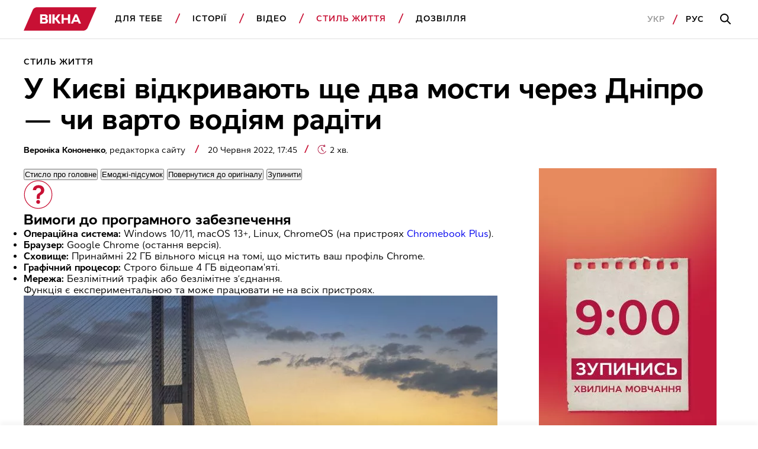

--- FILE ---
content_type: text/html; charset=UTF-8
request_url: https://vikna.tv/styl-zhyttya/z-pravogo-na-livyj-bereg-yaki-mosty-kyyeva-znovu-praczyuyut-z-20-chervnya/
body_size: 45385
content:
<!doctype html>
<html lang="uk"
      prefix="og: https://ogp.me/ns#">
<head>
	<meta charset="UTF-8">
	<meta name="viewport" content="width=device-width, initial-scale=1">
	<!-- Google Tag Manager -->
<script>(function(w,d,s,l,i){w[l]=w[l]||[];w[l].push({'gtm.start':
new Date().getTime(),event:'gtm.js'});var f=d.getElementsByTagName(s)[0],
j=d.createElement(s),dl=l!='dataLayer'?'&l='+l:'';j.async=true;j.src=
'https://www.googletagmanager.com/gtm.js?id='+i+dl;f.parentNode.insertBefore(j,f);
})(window,document,'script','dataLayer','GTM-P3X93MD');</script>
<!-- End Google Tag Manager --><meta name="interkassa-verification" content="117b1c92cb044207940531c223722547" /><script charset="UTF-8" src="//web.webpushs.com/js/push/7d55f64164851afdf66062e9147d3cea_1.js" async></script>
<script async src="https://fundingchoicesmessages.google.com/i/pub-8117474556479363?ers=1" nonce="75-E223Zpoah7hu6nhCt4Q"></script><script nonce="75-E223Zpoah7hu6nhCt4Q">(function() {function signalGooglefcPresent() {if (!window.frames['googlefcPresent']) {if (document.body) {const iframe = document.createElement('iframe'); iframe.style = 'width: 0; height: 0; border: none; z-index: -1000; left: -1000px; top: -1000px;'; iframe.style.display = 'none'; iframe.name = 'googlefcPresent'; document.body.appendChild(iframe);} else {setTimeout(signalGooglefcPresent, 0);}}}signalGooglefcPresent();})();</script>			<script>
                window.infinite_scroll_post_list = [89170,88934,88755,89072,88905,88896,88751,88474,88499,88646,88677,88842,88658,88560,88687,88594,88633,88674,88493,88378];
			</script>
			<title>Міст Патона та Метро відкриті для проїзду</title>
<meta name='robots' content='max-image-preview:large, max-snippet:-1, max-video-preview:-1' />
<link rel="alternate" hreflang="uk" href="https://vikna.tv/styl-zhyttya/z-pravogo-na-livyj-bereg-yaki-mosty-kyyeva-znovu-praczyuyut-z-20-chervnya/" />
<link rel="alternate" hreflang="ru" href="https://vikna.tv/ru/styl-zhyttya/s-pravogo-na-levyj-bereg-kakie-mosty-kieva-snova-rabotayut-s-20-iyunya/" />
<link rel="alternate" hreflang="x-default" href="https://vikna.tv/styl-zhyttya/z-pravogo-na-livyj-bereg-yaki-mosty-kyyeva-znovu-praczyuyut-z-20-chervnya/" />

<!-- All In One SEO Pack 3.7.1.8.8-adt[1601,1692] -->
<meta name="description"  content="Для проїзду відкрито міст Патона та міст Метро Київ — 20 червня 2022" />

<script type="application/ld+json" class="aioseop-schema">{"@context":"https://schema.org","@graph":[{"@type":"WebSite","@id":"https://vikna.tv/#website","url":"https://vikna.tv/","name":"Вікна","publisher":{"@id":"https://vikna.tv/#newsmediaorganization"},"potentialAction":{"@type":"SearchAction","target":"https://vikna.tv/?s={search_term_string}","query-input":"required name=search_term_string"}},{"@type":"WebPage","@id":"https://vikna.tv/styl-zhyttya/z-pravogo-na-livyj-bereg-yaki-mosty-kyyeva-znovu-praczyuyut-z-20-chervnya/#webpage","url":"https://vikna.tv/styl-zhyttya/z-pravogo-na-livyj-bereg-yaki-mosty-kyyeva-znovu-praczyuyut-z-20-chervnya/","inLanguage":"uk","name":"Міст Патона та Метро відкриті для проїзду","isPartOf":{"@id":"https://vikna.tv/#website"},"breadcrumb":{"@id":"https://vikna.tv/styl-zhyttya/z-pravogo-na-livyj-bereg-yaki-mosty-kyyeva-znovu-praczyuyut-z-20-chervnya/#breadcrumblist"},"description":"Для проїзду відкрито міст Патона та міст Метро Київ — 20 червня 2022","image":{"@type":"ImageObject","@id":"https://vikna.tv/styl-zhyttya/z-pravogo-na-livyj-bereg-yaki-mosty-kyyeva-znovu-praczyuyut-z-20-chervnya/#primaryimage","url":"https://vikna.tv/wp-content/uploads/2022/06/20/z-pravogo-na-livyj-bereg-yaki-mosty-kyyeva-znovu-praczyuyut-z-20-chervnya.jpg","width":1200,"height":800,"caption":"У Києві відкривають ще два мости через Дніпро — чи варто водіям радіти"},"primaryImageOfPage":{"@id":"https://vikna.tv/styl-zhyttya/z-pravogo-na-livyj-bereg-yaki-mosty-kyyeva-znovu-praczyuyut-z-20-chervnya/#primaryimage"},"datePublished":"2022-06-20T17:45:00+03:00","dateModified":"2025-10-09T12:04:36+03:00"},{"@type":"Person","@id":"https://vikna.tv/author/nikakononenko/#author","name":"Кононенко Вероніка","sameAs":[],"image":{"@type":"ImageObject","@id":"https://vikna.tv/#personlogo","url":"https://secure.gravatar.com/avatar/e7b5db77c66036a5eb4fa1106f6d301e?s=96&d=mm&r=g","width":96,"height":96,"caption":"Кононенко Вероніка"}},{"@type":"BreadcrumbList","@id":"https://vikna.tv/styl-zhyttya/z-pravogo-na-livyj-bereg-yaki-mosty-kyyeva-znovu-praczyuyut-z-20-chervnya/#breadcrumblist","itemListElement":[{"@type":"ListItem","position":1,"item":{"@type":"WebPage","@id":"https://vikna.tv/","url":"https://vikna.tv/","name":"Вікна"}},{"@type":"ListItem","position":2,"item":{"@type":"WebPage","@id":"https://vikna.tv/styl-zhyttya/","url":"https://vikna.tv/styl-zhyttya/","name":"Стиль життя"}},{"@type":"ListItem","position":3,"item":{"@type":"WebPage","@id":"https://vikna.tv/styl-zhyttya/z-pravogo-na-livyj-bereg-yaki-mosty-kyyeva-znovu-praczyuyut-z-20-chervnya/","url":"https://vikna.tv/styl-zhyttya/z-pravogo-na-livyj-bereg-yaki-mosty-kyyeva-znovu-praczyuyut-z-20-chervnya/","name":"У Києві відкривають ще два мости через Дніпро — чи варто водіям радіти"}}]},{"@type":"NewsArticle","@id":"https://vikna.tv/styl-zhyttya/z-pravogo-na-livyj-bereg-yaki-mosty-kyyeva-znovu-praczyuyut-z-20-chervnya/#newsarticle","isPartOf":{"@id":"https://vikna.tv/styl-zhyttya/z-pravogo-na-livyj-bereg-yaki-mosty-kyyeva-znovu-praczyuyut-z-20-chervnya/#webpage"},"author":[{"@id":"https://vikna.tv/by/veronika-kononenko/#author","@type":"Person","name":"Вероніка Кононенко","url":"https://vikna.tv/by/veronika-kononenko/"}],"headline":"У Києві відкривають ще два мости через Дніпро — чи варто водіям радіти","datePublished":"2022-06-20T17:45:00+03:00","dateModified":"2025-10-09T12:04:36+03:00","wordCount":382,"mainEntityOfPage":{"@id":"https://vikna.tv/styl-zhyttya/z-pravogo-na-livyj-bereg-yaki-mosty-kyyeva-znovu-praczyuyut-z-20-chervnya/#webpage"},"publisher":{"@id":"https://vikna.tv/#newsmediaorganization"},"articleSection":"Стиль життя, Війна в Україні, Віталій Кличко, Київ, Транспорт, Україна, Вероніка Кононенко","thumbnailUrl":"https://vikna.tv/wp-content/uploads/2022/06/20/z-pravogo-na-livyj-bereg-yaki-mosty-kyyeva-znovu-praczyuyut-z-20-chervnya.jpg","inLanguage":"uk","image":{"@type":"ImageObject","@id":"https://vikna.tv/styl-zhyttya/z-pravogo-na-livyj-bereg-yaki-mosty-kyyeva-znovu-praczyuyut-z-20-chervnya/#primaryimage","url":"https://vikna.tv/wp-content/uploads/2022/06/20/z-pravogo-na-livyj-bereg-yaki-mosty-kyyeva-znovu-praczyuyut-z-20-chervnya.jpg","width":1200,"height":800,"caption":"У Києві відкривають ще два мости через Дніпро — чи варто водіям радіти"}},{"@type":"NewsMediaOrganization","@id":"https://vikna.tv/#newsmediaorganization","url":"https://vikna.tv/","name":"Вікна-новини","sameAs":["https://www.facebook.com/viknaSTB/","https://t.me/viknatv/","https://www.instagram.com/vikna.tv/","https://x.com/Viknatv","https://www.youtube.com/@Vikna-novyny-STB"],"logo":{"@type":"ImageObject","@id":"https://vikna.tv/#logo","url":"https://vikna.tv/wp-content/uploads/2021/11/26/vikna-logo.png","caption":"У Києві відкривають ще два мости через Дніпро — чи варто водіям радіти"},"image":{"@id":"https://vikna.tv/#logo"}}]}</script>
<link rel="canonical" href="https://vikna.tv/styl-zhyttya/z-pravogo-na-livyj-bereg-yaki-mosty-kyyeva-znovu-praczyuyut-z-20-chervnya/" />
<meta property="og:locale" content="uk_UA" />
<meta property="og:type" content="article" />
<meta property="og:title" content="У Києві відкривають ще два мости через Дніпро — чи варто водіям радіти – Вікна" />
<meta property="og:description" content="Для проїзду відкрито міст Патона та міст Метро Київ — 20 червня 2022" />
<meta property="og:url" content="https://vikna.tv/styl-zhyttya/z-pravogo-na-livyj-bereg-yaki-mosty-kyyeva-znovu-praczyuyut-z-20-chervnya/" />
<meta property="og:site_name" content="Вікна" />
<meta property="og:image" content="https://vikna.tv/wp-content/uploads/2022/06/20/z-pravogo-na-livyj-bereg-yaki-mosty-kyyeva-znovu-praczyuyut-z-20-chervnya.jpg" />
<meta property="og:image:width" content="1200" />
<meta property="og:image:height" content="800" />
<meta property="article:tag" content="Стиль життя" />
<meta property="article:tag" content="Війна в Україні" />
<meta property="article:tag" content="Віталій Кличко" />
<meta property="article:tag" content="Київ" />
<meta property="article:tag" content="Транспорт" />
<meta property="article:tag" content="Україна" />
<meta property="article:published_time" content="2022-06-20T14:45:00Z" />
<meta property="article:modified_time" content="2025-10-09T09:04:36Z" />
<meta property="article:publisher" content="https://www.facebook.com/viknaSTB" />
<meta property="og:image:secure_url" content="https://vikna.tv/wp-content/uploads/2022/06/20/z-pravogo-na-livyj-bereg-yaki-mosty-kyyeva-znovu-praczyuyut-z-20-chervnya.jpg" />
<meta name="twitter:card" content="summary_large_image" />
<meta name="twitter:site" content="@Viknatv" />
<meta name="twitter:creator" content="@Viknatv" />
<meta name="twitter:domain" content="vikna.tv" />
<meta name="twitter:title" content="У Києві відкривають ще два мости через Дніпро — чи варто водіям радіти – Вікна" />
<meta name="twitter:description" content="Для проїзду відкрито міст Патона та міст Метро Київ — 20 червня 2022" />
<meta name="twitter:image" content="https://vikna.tv/wp-content/uploads/2022/06/20/z-pravogo-na-livyj-bereg-yaki-mosty-kyyeva-znovu-praczyuyut-z-20-chervnya.jpg" />
<!-- All In One SEO Pack -->
<link rel="amphtml" href="https://vikna.tv/styl-zhyttya/z-pravogo-na-livyj-bereg-yaki-mosty-kyyeva-znovu-praczyuyut-z-20-chervnya/amp/" /><meta name="generator" content="AMP for WP 1.0.99.2"/><link rel='dns-prefetch' href='//player.bidmatic.io' />
<link rel='dns-prefetch' href='//securepubads.g.doubleclick.net' />
<link rel='dns-prefetch' href='//www.googletagmanager.com' />
<link rel='dns-prefetch' href='//www.google-analytics.com' />
<link rel='dns-prefetch' href='//tpc.googlesyndication.com' />
<link rel='dns-prefetch' href='//gaua.hit.gemius.pl' />
<link rel='preconnect' href='https://www.googletagmanager.com' />
<link rel='preconnect' href='https://www.google-analytics.com' />
<style id="thm-inf-scroll-inline-css">.footer-wrapper.inf_scroll_display{display:block}</style>
<style id='classic-theme-styles-inline-css' type='text/css'>
/*! This file is auto-generated */
.wp-block-button__link{color:#fff;background-color:#32373c;border-radius:9999px;box-shadow:none;text-decoration:none;padding:calc(.667em + 2px) calc(1.333em + 2px);font-size:1.125em}.wp-block-file__button{background:#32373c;color:#fff;text-decoration:none}
</style>
<link rel='preload' as='style' onload="this.onload=null;this.rel='stylesheet'" id='adt-gemini-built-in-styles-css' href='https://vikna.tv/wp-content/plugins/adt-gemini-built-in/assets/css/adt-gemini-built-in.min.css?ver=1.4.6' type='text/css' media='all' />
<noscript><link rel='preload' as='style' onload="this.onload=null;this.rel='stylesheet'" id='adt-gemini-built-in-styles-css' href='https://vikna.tv/wp-content/plugins/adt-gemini-built-in/assets/css/adt-gemini-built-in.min.css?ver=1.4.6' type='text/css' media='all' />
</noscript><link rel='preload' as='style' onload="this.onload=null;this.rel='stylesheet'" id='social-embed-styles-css' href='https://vikna.tv/wp-content/plugins/social-embed/dist/css/social-embed-styles.css?ver=1.1.1' type='text/css' media='all' />
<noscript><link rel='preload' as='style' onload="this.onload=null;this.rel='stylesheet'" id='social-embed-styles-css' href='https://vikna.tv/wp-content/plugins/social-embed/dist/css/social-embed-styles.css?ver=1.1.1' type='text/css' media='all' />
</noscript><link rel='preload' as='style' onload="this.onload=null;this.rel='stylesheet'" id='post_gallery_style-css' href='https://vikna.tv/wp-content/themes/vikna/includes/post-gallery/css/post-gallery.css?ver=1.0.2' type='text/css' media='all' />
<noscript><link rel='preload' as='style' onload="this.onload=null;this.rel='stylesheet'" id='post_gallery_style-css' href='https://vikna.tv/wp-content/themes/vikna/includes/post-gallery/css/post-gallery.css?ver=1.0.2' type='text/css' media='all' />
</noscript><link rel='preload' as='style' onload="this.onload=null;this.rel='stylesheet'" id='swiper_bundle-css' href='https://vikna.tv/wp-content/themes/vikna/includes/post-gallery/css/lib/swiper-bundle.min.css?ver=8.4.4' type='text/css' media='all' />
<noscript><link rel='preload' as='style' onload="this.onload=null;this.rel='stylesheet'" id='swiper_bundle-css' href='https://vikna.tv/wp-content/themes/vikna/includes/post-gallery/css/lib/swiper-bundle.min.css?ver=8.4.4' type='text/css' media='all' />
</noscript><link rel='preload' as='style' onload="this.onload=null;this.rel='stylesheet'" id='glightbox-css' href='https://vikna.tv/wp-content/themes/vikna/includes/post-gallery/css/lib/glightbox.min.css?ver=1.0.0' type='text/css' media='all' />
<noscript><link rel='preload' as='style' onload="this.onload=null;this.rel='stylesheet'" id='glightbox-css' href='https://vikna.tv/wp-content/themes/vikna/includes/post-gallery/css/lib/glightbox.min.css?ver=1.0.0' type='text/css' media='all' />
</noscript><script src="https://player.bidmatic.io/microplayer/v2/smartvideo.ab.min.js" defer id="bidmatic-smartvideo-js"></script><link rel="https://api.w.org/" href="https://vikna.tv/wp-json/" /><link rel="alternate" title="JSON" type="application/json" href="https://vikna.tv/wp-json/wp/v2/posts/89046" /><style>#wp-admin-bar-server-ip.server-ip div{background:#B4D6C6;color:rgb(29, 35, 39);}</style>			<script type="application/ld+json">
				{
  "@context": "https://schema.org",
  "@type": "NewsMediaOrganization",
  "name": "Вікна – новини України та світу, лайфстайл, корисні поради",
  "url": "https://vikna.tv/",
  "logo": {
    "@type": "ImageObject",
    "url": "https://vikna.tv/wp-content/uploads/2021/11/26/vikna-logo.png",
    "width": 249,
    "height": 80
  },
  "sameAs": [
    "https://www.facebook.com/viknaSTB/",
    "https://t.me/viknatv/",
    "https://www.instagram.com/vikna.tv/",
    "https://x.com/Viknatv",
    "https://www.youtube.com/@Vikna-novyny-STB"
  ],
  "publishingPrinciples": "https://vikna.tv/redakczijna-polityka/",
  "address": {
    "@type": "PostalAddress",
    "streetAddress": "вул. Паньківська, 11",
    "addressLocality": "м. Київ",
    "postalCode": "01033",
    "addressCountry": "UA"
  },
  "contactPoint": {
    "@type": "ContactPoint",
    "url": "https://vikna.tv/kontakty/",
    "contactType": "customer service"
  }
}
			</script>
			
<link rel="manifest" href="https://vikna.tv/wp-json/adt-pwa/v1/ua/">
        <script>window.addEventListener('load',async()=>{if('serviceWorker' in navigator){try{await navigator.serviceWorker.register('/adt-pwa-sw.js',{scope: '/'}); console.info('%c%s','color: green; border: 1px solid;','PWA Service Worker register success!')}catch(e){console.log('%c%s','color: red; border: 1px solid;','PWA Service Worker register fail!',e)}}else{console.log('%c%s','color: yellow; border: 1px solid;','PWA: Service workers are not supported!')}})</script><meta name="mobile-web-app-capable" content="yes">
    <meta name="apple-mobile-web-app-capable" content="yes">
    <meta name="theme-color" content="#c81034">
    <meta name="msapplication-navbutton-color" content="#c81034">
    <meta name="apple-mobile-web-app-status-bar-style" content="black-translucent">
    <meta name="msapplication-starturl" content="/ua/">
    <link rel="icon" type="image/png" sizes="144x144" href="https://vikna.tv/assets/android-chrome-144x144.png">
    <link rel="apple-touch-icon" type="image/png" sizes="144x144" href="https://vikna.tv/assets/android-chrome-144x144.png">
    <link rel="icon" type="image/png" sizes="192x192" href="https://vikna.tv/assets/android-chrome-192x192.png">
    <link rel="apple-touch-icon" type="image/png" sizes="192x192" href="https://vikna.tv/assets/android-chrome-192x192.png">
    <link rel="icon" type="image/png" sizes="512x512" href="https://vikna.tv/wp-content/uploads/2025/04/30/512x512.png">
    <link rel="apple-touch-icon" type="image/png" sizes="512x512" href="https://vikna.tv/wp-content/uploads/2025/04/30/512x512.png">
	<style></style>

	<style>
    .cookie-pop {
        position: fixed;
        display: none;
        right: 0;
        bottom: 0;
        left: 0;
        font-size: 13px;
        background: #fff;
        z-index: 999999;
        padding: 20px 10px;
        max-width: 100%;
        min-width: 100%;
        box-sizing: border-box;
        border-top: 1px solid rgba(0,0,0,0.12);
    }

    .cookie-pop.show {
        display: block;
    }

    .cookie-pop-content {
        display: grid;
        grid-template-columns: 1fr auto;
        align-items: center;
        max-width: 1024px;
        margin: 0 auto;
        gap: 20px;
    }

    .cookie-pop-text {
        line-height: 19px;
        color: #000;
    }

    .cookie-pop-text a {
        color: #C81034;
    }

    .cookie-pop-agree {
        margin: 0 auto;
        padding: 5px 10px;
        text-transform: uppercase;
        background: #C81034;
        color: #fff;
    }

    .cookie-pop-agree:hover {
        cursor: pointer;
    }

    @media screen and (max-width: 768px) {
        .cookie-pop-content {
            grid-template-columns: 1fr;
            grid-template-rows: 1fr auto;
        }
    }

    @media screen and (max-width: 576px) {
        .cookie-pop-content {
            gap: 5px;
            font-size: 12px;
        }
    }
</style><style>.gptAd:empty{height:0 !important;margin:0}.gptAd div:empty{height:0 !important;margin:0}.hide-empty:empty{height:0 !important;margin:0 !important}.gap-placeholder{display:block;position:relative;text-align:center}.gap-placeholder-image{display:block;margin:0 auto;width:auto}.promo-placeholder{position:relative}.promo-placeholder::before{background-color:#f0f0f0;color:#bbb6b6;align-content:center;text-align:center;content:"Ad";position:absolute;bottom:0;left:0;right:0;top:0;z-index:-1}/*# sourceMappingURL=style.min.css.map */</style>
<style>@font-face{font-display:swap;font-family:Cyntho Next SLM;font-style:normal;font-weight:400;src:url(/wp-content/themes/vikna/dist/fonts/CynthoNextSLM-Regular.woff2) format("woff2")}@font-face{font-display:swap;font-family:Cyntho Next SLM;font-style:normal;font-weight:600;src:url(/wp-content/themes/vikna/dist/fonts/CynthoNextSLM-SemiBold.woff2) format("woff2")}@font-face{font-display:swap;font-family:Cyntho Next SLM;font-style:normal;font-weight:700;src:url(/wp-content/themes/vikna/dist/fonts/CynthoNextSLM-Bold.woff2) format("woff2")}.schema-faq-question,.schema-how-to-step-name{font-size:22px;line-height:26px;margin-bottom:24px}.schema-faq-question{display:block}.schema-faq{margin-bottom:40px}.schema-faq .schema-faq-answer{margin-bottom:0}.schema-faq img,.schema-how-to img{width:100%}.schema-how-to .schema-how-to-steps .schema-how-to-step{border-bottom:1px solid rgba(0,0,0,.8);list-style-position:inside;margin-bottom:40px;margin-left:0;padding-bottom:40px;padding-left:0}.schema-how-to .schema-how-to-steps .schema-how-to-step:last-child{border-bottom:unset;padding-bottom:0}.schema-how-to .schema-how-to-steps .schema-how-to-step::marker{font-size:22px;line-height:26px}.schema-how-to .schema-how-to-steps .schema-how-to-step .schema-how-to-step-text{margin-bottom:0}.schema-how-to .schema-how-to-steps .schema-how-to-step ul{margin-top:24px}.schema-how-to .schema-how-to-steps .schema-how-to-step ul li{list-style-type:square;margin-left:0;padding:0}@media(min-width:768px){.schema-faq-question,.schema-how-to .schema-how-to-steps .schema-how-to-step::marker,.schema-how-to-step-name{font-size:24px;line-height:28px}}@media(min-width:1280px){.schema-faq-question,.schema-how-to .schema-how-to-steps .schema-how-to-step::marker,.schema-how-to-step-name{font-size:28px;line-height:32px}.schema-faq{margin-bottom:48px}.schema-faq .schema-how-to-steps .schema-how-to-step{margin-bottom:48px;padding-bottom:48px}}:root{--black:#000;--grey:#000 60%;--red:#c81034;--white:#fff;--grey-background:rgba(0,0,0,.04);--grey-border:solid 1px rgba(0,0,0,.12)}*{box-sizing:border-box;margin:0;padding:0;scroll-behavior:smooth;scroll-margin-top:85px}body{font-family:Cyntho Next SLM,Segoe UI,Roboto,Arial,Helvetica,sans-serif;font-weight:400}.h1,h1{font-size:28px;line-height:31px}.h2,h2{font-size:24px;line-height:26px}.h3,.schema-faq-question,blockquote p,h3{font-size:22px;line-height:26px}.h4,h4{font-size:18px}.h4,.h5,h4,h5{line-height:22px}.h5,h5{font-size:16px;font-weight:400}.text-bold{font-weight:700}a{text-decoration:none}a :visited{color:initial}.text-wrapper .no-highlight{color:unset}img{display:inline-block;height:auto}.hidden{display:none}.db{display:block}.mw-300{max-width:300px}.subhead-2{letter-spacing:.99px}.caption-1,.load-more,.subhead-2{font-size:14px;line-height:20px}.load-more{background:0 0;border:1px solid var(--red);color:var(--red);display:inline-block;font-weight:600;letter-spacing:.99px;margin:0 auto;padding-bottom:14px;padding-top:14px;text-align:center;text-transform:uppercase;width:100%}.promo-sidebar{margin:0 auto 40px;position:relative}.promo-sidebar img{display:block;margin:0 auto;width:100%}.ajax-article{padding-top:20px}.ajax-article .promo-sidebar{margin:0 auto}.promo-mobile{max-width:300px}.promo-portrait{max-width:728px}.promo-landscape.margin-top,.promo-large.margin-top,.promo-mobile.margin-top,.promo-portrait.margin-top{margin-top:40px}.main-wrapper{margin:0 auto;padding-top:95px}.section-wrapper{padding-right:20px}.left-padding,.section-wrapper{padding-left:20px}.item-category{color:var(--red)}.item-title{color:var(--black)}.item-title.bold>h5{font-size:18px;font-weight:700}.item-category{color:var(--red);display:inline-block;font-size:14px;font-weight:600;letter-spacing:.99px;line-height:20px;margin-bottom:8px;text-transform:uppercase}.item-category.db{display:block}.border-top{border-top:1px solid #000;padding-top:40px}.category-red{background:var(--red);border-bottom-right-radius:20px 50px;border-top-left-radius:20px 50px;color:var(--white);height:20px;line-height:19px;margin-left:5px;padding:1px 10px 0;position:relative}.category-red:before{border-color:var(--red) transparent var(--red) transparent;border-style:solid;border-top-right-radius:100px;border-width:0 0 20px 10px;content:"";left:-5px;position:absolute;top:0}.category-red:after{border-bottom-left-radius:100px;border-color:var(--red) transparent var(--red) transparent;border-style:solid;border-width:20px 10px 0 0;content:"";left:calc(100% - 5px);position:absolute;top:0}article .item-img,section .item-img{display:block;margin-bottom:16px}article .preview-img,article .profile-img,section .preview-img,section .profile-img{display:block;width:100%}.item-section-title{color:var(--black);display:block;margin-bottom:20px}.scroll-wrapper{display:flex;overflow-x:scroll}.scroll-wrapper .img-content-wrapper,.scroll-wrapper .item-wrap{min-width:236px}.scroll-wrapper .img-content-wrapper:last-child,.scroll-wrapper .item-wrap:last-child{margin-right:20px}.item-text-wrap,section{width:100%}.pagination{column-gap:66px;display:grid;font-weight:700;letter-spacing:.99px;line-height:22px}@media screen and (max-width:1279px){.pagination{grid-template-columns:1fr}}.pagination .nav-links{align-items:center;display:flex;gap:27px;height:48px;justify-content:center;position:relative}.pagination .page-numbers.disable:before{border-color:rgba(0,0,0,.4)}.pagination .next,.pagination .prev{align-items:center;background-color:unset;border:1px solid var(--black);content:"";cursor:pointer;display:flex;height:48px;justify-content:center;position:absolute;width:48px}.pagination .page-number-hide{display:none}.next:hover:before,.prev:hover:before{border-color:var(--white)}.next:before,.prev:before{border-right:2px solid var(--black);border-top:2px solid var(--black);content:"";display:block;height:11px;position:relative;width:11px}.next:disabled:before,.prev:disabled:before{border-color:rgba(0,0,0,.4)}.next{right:0}.next:before{left:-3px;transform:rotate(45deg)}.prev{left:0}.prev:before{left:3px;transform:rotate(-135deg)}.border-btm-grey{border-bottom:var(--grey-border)}blockquote{position:relative}blockquote p{font-weight:700}blockquote:before{background-image:url(/wp-content/themes/vikna/dist/images/icon/quote-icon.svg);background-repeat:no-repeat;content:"";display:block;height:29px;line-height:0;margin-bottom:26px;width:41px}.adaptive_iframe_wrapper{height:0;padding-bottom:56.25%;position:relative}.adaptive_iframe_wrapper iframe{border:0;bottom:0;height:100%;left:0;overflow:hidden;position:absolute;right:0;top:0;width:100%}hr.wp-block-separator{border-bottom:1px solid rgba(0,0,0,.12);border-style:initial;margin-bottom:40px;margin-top:40px}.logged-in .header{top:46px}.wq_questionTextCtr{width:100%}.wq-result-title.wq_resultTitle{font-size:24px;font-weight:700;padding:25px 0}.wq-question-answers>p{color:var(--red);font-size:20px;font-weight:700;margin-bottom:15px}.next_article_load{display:flex;justify-content:center}.headline_load{display:none;margin:30px 0}.headline_load.loading{display:flex}.partner-wrapper{margin:16px auto 0;max-width:1034px;padding:40px 20px}.post-separator{border-bottom:1px solid #000;margin-bottom:20px;padding-bottom:20px!important}.article_category_list{display:flex;flex-wrap:wrap}@media screen and (max-width:1024px){.article_category_list{margin-bottom:12px}}.article_category_list a:after{background-image:url([data-uri]);background-position:50%;background-repeat:no-repeat;content:"";height:18px;padding-left:5px;position:absolute;vertical-align:middle;width:10px}.article_category_list a:last-of-type:after{background:none}.content-page-section .category{margin-right:16px}.mt-0{margin-top:0!important}.mobile-menu-footer .lang-selector--items{display:flex}.time{color:rgba(0,0,0,.6);font-size:14px}.header{background-color:var(--white);border-bottom:var(--grey-border);position:fixed;top:0;width:100%;z-index:9999}.navbar-logo{display:inline-block}.logo{height:30px;vertical-align:middle;width:99.26px}.dws-menu{background:var(--secondary-color);font-weight:600;line-height:22px;list-style-type:none;overflow:hidden;padding:12px 22px 12px 20px;text-transform:uppercase}.dws-menu [type=checkbox]{display:none}.menu-wrapper{list-style-type:none;max-height:0}.menu-wrapper a{color:var(--black);text-decoration:none}.menu-item{position:relative}.menu-item a{display:block}.menu-item>a{border-bottom:var(--grey-border);font-size:16px;letter-spacing:.99px;padding-bottom:20px;padding-top:20px}label.toggleMenu{background-image:url(/wp-content/themes/vikna/dist/images/icon/burger.svg);background-position:50%;background-repeat:no-repeat;height:100%;position:absolute;right:12px;top:0;width:40px}input.toggleMenu:checked~label.toggleMenu{background-image:url(/wp-content/themes/vikna/dist/images/icon/close.svg)}input.toggleMenu:checked~.menu-wrapper{box-shadow:0 12px 12px 0 rgba(0,0,0,.1);justify-content:space-between;left:0;max-height:calc(100vh - 58px);overflow-y:scroll;position:absolute;top:54px;transition:max-height .7s;width:100%}input.toggleMenu:checked~.menu-wrapper>li{background-color:var(--white);padding-left:20px;padding-right:20px}input.toggleMenu:checked~.menu-wrapper .search-mobile-place{display:block}.submenu-list{max-height:0}.submenu-list .submenu-item:last-child{border-bottom:var(--grey-border)}.submenu-item{display:none}.submenu-item a{padding-bottom:10px;padding-top:10px;text-transform:none}label.toggleSubmenu{display:flex;height:100%;justify-content:center;position:absolute;right:12px;top:0;width:40px}label.toggleSubmenu:before{background-image:url(/wp-content/themes/vikna/dist/images/icon/arrow-down.svg);background-position:50%;background-repeat:no-repeat;background-size:21px 11.5px;content:"";display:block;height:24px;position:absolute;top:20px;width:24px}input.toggleSubmenu:checked~.submenu-list{max-height:5000px;transition:max-height 2s}input.toggleSubmenu:checked~.submenu-list .submenu-item{display:block}input.toggleSubmenu:checked~a{border-bottom:none;color:var(--red);padding-bottom:10px}input.toggleSubmenu:checked~label.toggleSubmenu:before{background-image:url(/wp-content/themes/vikna/dist/images/icon/arrow-up.svg);background-repeat:no-repeat}.mobile-menu-footer{align-items:center;display:flex;justify-content:flex-start;padding-bottom:20px;padding-top:20px;position:relative}.mobile-menu-footer a{letter-spacing:.99px}.mobile-menu-footer a:active{color:rgba(0,0,0,.4)}.mobile-menu-footer .lang:first-child{margin-right:13px}.mobile-menu-footer .lang:first-child:after{background-image:url([data-uri]);background-repeat:no-repeat;content:"";display:inline-block;height:18px;margin-left:13px;vertical-align:middle;width:10px}.mobile-menu-footer .lang-active{color:rgba(0,0,0,.4)}.login{border:1px solid #000;display:none;font-size:14px;line-height:20px;margin-left:auto;padding:8px 20px}.active,a.active{color:var(--red)}.search-button-input,.search-button-mobile{background-image:url(/wp-content/themes/vikna/dist/images/icon/search.svg);background-position:50%;background-repeat:no-repeat}.search-button-mobile{height:100%;position:absolute;right:52px;top:0;width:40px}.search-button-input{background-color:var(--white);border:none;display:none;height:52px;left:21px;position:absolute;top:33px;width:55px}.search-button-full{display:none}.search-mobile-place{display:none;padding-bottom:20px;padding-top:32px}.search-input{border:var(--grey-border);height:54px;padding-left:16px;width:100%}.search-input:focus-within{outline:none;padding-left:56px}.search-input:focus-within~.search-button-input{display:block}.hot-topics-menu{padding:0 20px}.hot-topics-menu .menu-wrapper{display:flex;justify-content:space-between;list-style-type:none;max-height:none;overflow:auto}.hot-topics-menu .menu-item{list-style-type:none;margin-right:20px}.hot-topics-menu .menu-item:before{background-image:none}.hot-topics-menu .menu-item:last-child{margin-right:0}.hot-topics-menu .menu-item a{border-bottom:0;color:var(--red);font-size:14px;font-weight:600;white-space:nowrap}.button-scroll{display:inline-block;left:calc(100% - 48px);position:fixed;top:calc(100% - 56px)}.button-scroll .scroll-btn{align-items:center;background-color:var(--red);content:"";display:flex;height:56px;justify-content:center;right:0;width:48px}.button-scroll .scroll-btn:before{border-right:2px solid var(--white);border-top:2px solid var(--white);content:"";display:block;height:11px;left:-3px;position:relative;transform:rotate(45deg);width:11px}.button-scroll .scroll-left-content{align-items:center;background-color:var(--red);display:inline-grid;grid-template-columns:56px auto;height:56px;position:fixed;right:48px;top:calc(100% - 56px);width:calc(100% - 48px)}.button-scroll .scroll-left-content .scroll-text-wrapper{color:var(--white);font-size:14px;font-weight:600;line-height:20px;padding:8px 0 8px 16px}.button-scroll .scroll-left-content .read-more{color:hsla(0,0%,100%,.8);display:none;letter-spacing:.08em;text-transform:uppercase}.button-scroll.left-button{left:0}.button-scroll.left-button .scroll-btn:before{left:0;transform:rotate(225deg)}.button-scroll.left-button .scroll-left-content{grid-template-columns:auto 56px;right:0}.button-scroll.left-button .scroll-left-content .preview-img{order:2}.button-scroll.left-button .scroll-left-content .scroll-text-wrapper{order:1}.promo-mobile{margin-bottom:40px}.promo-landscape,.promo-large,.promo-portrait{display:none}.section-img_text-bottom{margin-bottom:40px}.section-img_text-bottom .item-img{margin-bottom:0}.section-img_text-bottom .item-text-wrap{box-shadow:8px 8px 0 var(--red);padding:20px 20px 20px 0}.section-img_text-bottom .item-title h2{margin-bottom:8px}.section-only-text{margin-bottom:40px}.section-only-text .item-section-title{border-bottom:var(--grey-border);margin-bottom:16px;padding-bottom:20px}.section-only-text .item-text-wrap{border-bottom:var(--grey-border);margin-bottom:16px;padding-bottom:16px}.section-only-text .item-text-wrap:nth-child(6){margin-bottom:20px}.section-only-text .with-category{line-height:22px}.i_tb-ot-i_tb-1x1_10x1{padding:0}::-webkit-scrollbar-thumb{background-color:hsla(0,0%,100%,.4);border-radius:4px}.black-bg{background-color:var(--black)}.black-bg .item-title{color:var(--white)}.black-bg .load-more{border:1px solid var(--white);color:var(--white)}.black-bg .item-section-title{padding-left:20px;padding-right:20px}.black-bg .black-bg-wrapper .section-wrapper{margin-bottom:40px}.section-1x1_10x1{padding-bottom:40px;padding-top:40px}.section-1x1_10x1 .item-section-title{color:var(--white)}.section-1x1_10x1 .item-section-title+.item-text-wrap{margin-bottom:40px}.section-1x1_10x1.black-bg-submenu{margin-bottom:40px;padding-bottom:20px;padding-top:20px}.section-1x1_10x1.black-bg-submenu .sub-menu-category li>a{color:var(--white)}.section-1x1_10x1.black-bg-submenu .section-10x1{margin-bottom:0}.preview-img-wrapper{position:relative}.duration-video{background-color:rgba(0,0,0,.6);bottom:0;color:var(--white);font-size:14px;font-weight:600;letter-spacing:.99px;line-height:20px;padding:4px 15px 4px 12px;position:absolute}.duration-video:before{background-image:url(/wp-content/themes/vikna/dist/images/icon/duration-icon.svg);background-position:50%;background-repeat:no-repeat;background-size:12.25px 13.26px;content:"";display:inline-block;height:16px;margin-right:8px;vertical-align:text-bottom;width:16px}.section-10x1{margin-bottom:20px;overflow:hidden}.section-10x1 .scroll-wrapper{padding-bottom:22px}.section-10x1 h5{font-size:18px;font-weight:700;line-height:22px}.section-10x1 .scroll-wrapper{gap:20px}.section-img_text-right{margin-bottom:40px;padding-top:40px}.section-img_text-right.section_10x1 .section-title{margin-bottom:24px}.section-img_text-right .item-text-wrap{margin-bottom:40px}.section-img_text-right .item-desc{display:none}.video-section{margin-top:40px}.section-1x3_advise{background-color:rgba(0,0,0,.04);margin-bottom:40px;margin-top:40px;padding-bottom:40px;padding-top:40px}.section-1x3_advise .item-wrap{background-color:var(--white);display:grid;grid-template-rows:1fr 2fr;padding:24px 20px 0;text-align:center}.section-1x3_advise .item-wrap h5{font-size:18px;font-weight:700;line-height:22px}.section-1x3_advise .item-category,.section-1x3_advise .item-title{margin-bottom:20px}.section-1x3_advise .preview-img{border-radius:50%;height:158px;margin:0 auto 16px;object-fit:cover;width:158px}.section-1x3_advise .counselor-name{color:var(--black)}.section-1x3_advise .counselor-desc{color:rgba(0,0,0,.6);font-size:14px;line-height:20px}.section-1x3_advise .scroll-wrapper{gap:16px}.button-left,.button-right{display:none}.section-1x1_4x1 .section-img_text-bottom{margin-top:0}.section-4x1-2 .preview-img{min-height:157px;object-fit:cover}.section-4x1{margin-bottom:40px}.section-4x1 .scroll-wrapper{gap:16px}.section-1x3_author .item-text-wrap{margin-bottom:40px}.section-1x3_author .item-title h4{margin-bottom:8px}.section-1x3_author .interviewed-person{font-weight:700;margin-bottom:8px}.section-1x3_author .author{color:rgba(0,0,0,.6);font-size:14px;font-weight:400;line-height:20px}.section-1x3_author .items-wrapper{display:flex;flex-wrap:wrap}.section-1x3_author .promo-mobile-first{order:-1}.section-img_text-right_4x1 .section-img_text-bottom{margin-top:0}.footer-wrapper{margin-top:40px;text-align:center}.footer-wrapper .footer-logo{display:block;margin-bottom:32px}.footer-wrapper .footer-logo .logo{height:40px;width:124.08px}.footer-wrapper .logo_media-wrapper{border-bottom:var(--grey-border);margin-bottom:40px;padding-bottom:40px}.footer-wrapper .soc-media{display:inline-flex;gap:10px}.footer-wrapper .soc-media a{border:1px solid #000;border-radius:22px;display:inline-block;padding:9px}.footer-wrapper .soc-media svg{display:block}.footer-wrapper .footer-menu{margin-bottom:40px}.footer-wrapper .footer-menu :last-child{margin-bottom:0}.footer-wrapper .item-footer-menu{color:var(--black);display:block;font-size:16px;line-height:22px;margin-bottom:8px}.footer-wrapper .copyright{border-top:var(--grey-border);font-size:14px;line-height:20px;margin-bottom:40px;padding-top:40px}.footer-wrapper .copyright p{color:rgba(0,0,0,.6);margin-bottom:10px}.footer-wrapper .copyright a{color:var(--black);display:block;margin-bottom:10px}.footer-wrapper .copyright :last-child{margin-bottom:0}.footer-wrapper .logos-wrapper{display:flex;justify-content:space-between;margin-bottom:40px}.footer-wrapper .logos-wrapper a,.footer-wrapper .logos-wrapper svg{display:block}.section-swap-wrapper{margin:0 auto;max-width:940px}.clearfix:after{clear:both;content:" ";display:block;font-size:0;height:0;visibility:hidden}@media screen and (max-width:1023px){.section-swap-wrapper{display:flex;flex-direction:column}}.section-1,.section-2,.section-3,.section-4{max-width:100%}.section-text-left_img .date-item>h4{border-bottom:1px solid rgba(0,0,0,.12);margin-top:40px;padding-bottom:20px;text-transform:lowercase}.section-text-left_img .item-wrap{border-bottom:1px solid rgba(0,0,0,.12);display:grid;gap:16px;grid-template-columns:1fr 100px;padding-bottom:20px;padding-top:20px}.section-text-left_img .item-wrap .item-title>h4{margin-bottom:8px}.section-text-left_img .item-wrap .item-img{margin-bottom:0;min-width:100px}.menu-item-page{margin:25px 0 40px}.img-text-bottom_promo_wrapper .section-img_text-bottom{margin-top:0}.section-1x3_category.section-1x3_category.border-top{border-top:unset;padding-top:0}.section-1x3_category .item-text-wrap{margin-bottom:40px}.section-1x3_category .promo-mobile{display:none}.section-author .author-img{margin-bottom:20px}.section-author.margin-bottom{margin-bottom:40px}.answers{align-items:center}.answers .profile-img{border-radius:50%;object-fit:cover}.answers .author{color:var(--black);font-weight:700}.section-text-left_img .answers{color:rgba(0,0,0,.6);font-size:14px;margin-bottom:16px}.section-text-left_img .answers .author{font-size:18px;line-height:22px}.section-text-left_img .answers .profile-img{display:none}.section-text-left_img .date-wrapper{margin-bottom:40px}.section-text-left_img .date-wrapper .preview-img{height:100px;max-width:100px;object-fit:cover}.section-author .author-wrapper .author-content-wrapper{border-bottom:1px solid #000;padding-bottom:24px}.section-author .author-wrapper .author-content-wrapper h1{margin-bottom:8px}.section-author .author-wrapper .author-content-wrapper .order-wrapper{border-bottom:var(--grey-border);margin-bottom:21px;padding-bottom:21px}.section-author .author-wrapper .author-content-wrapper .author-description{margin-bottom:20px}.section-author .author-wrapper .author-content-wrapper p{font-size:18px;line-height:26px;margin-bottom:40px}.section-author .author-wrapper .author-content-wrapper h3{margin-bottom:20px}.section-author .author-wrapper .author-content-wrapper li{font-size:18px;line-height:26px;list-style-position:inside;list-style-type:square;margin-bottom:24px}.section-author .author-wrapper .author-content-wrapper li::marker{color:var(--red)}.section-author .soc-media a{display:inline-block;margin-right:20px}.section-author .soc-media a:last-child{margin-right:0}.author-img{border-radius:50%;object-fit:cover}.author-img.large-width{flex-shrink:0;height:120px;width:120px}.author-img.small-width{height:80px;width:80px}input[type=checkbox],input[type=checkbox]:checked~.btn{display:none}input[type=checkbox]:checked~#content{display:block}#content{display:none}.btn{color:var(--red);display:block;text-decoration:none}.btn:after{background-image:url(/wp-content/themes/vikna/dist/images/icon/arrow-down-red.svg);background-position:50%;background-repeat:no-repeat;background-size:21px 11.5px;content:"";display:inline-block;height:24px;margin-left:10px;vertical-align:middle;width:24px}.section-author.tag-page #content{border-bottom:1px solid var(--black);display:block;padding-bottom:40px}.section-author.tag-page .author-wrapper{border-bottom:unset;padding-bottom:0}.section-author.tag-page .author-content-wrapper{border-bottom:1px solid var(--black);padding-bottom:40px}.section-author.tag-page .author-content-wrapper p:last-child{margin-bottom:0}.content-page-section .article-labels{align-items:center;column-gap:12px;display:flex;flex-wrap:wrap;margin-bottom:8px}.content-page-section .category{color:var(--black);display:block;font-weight:600;text-transform:uppercase}.content-page-section .title-wrapper{margin:16px auto 20px}.content-page-section .title-wrapper h1{margin-bottom:16px}.content-page-section .main-image{margin:0 auto 40px}.content-page-section .promo-wrapper{margin-bottom:40px}.content-page-section .promo-wrapper .promo-sidebar{margin:0 auto}.content-page-section .author{color:var(--black);display:inline-block;margin-right:10px}.content-page-section .author:after{background-image:url([data-uri]);background-repeat:no-repeat;content:"";display:inline-block;height:14px;margin-left:10px;width:9px}.content-page-section .source{color:rgba(0,0,0,.6);display:inline-block;font-size:12px;margin-top:8px}.content-page-section .source a{color:rgba(0,0,0,.6)}.content-page-section .source .thumbnail-caption:after{background-image:url([data-uri]);background-repeat:no-repeat;content:"";display:inline-block;height:13px;margin-left:5px;margin-top:-3px;vertical-align:middle;width:10px}.content-page-section .source.over-promo{color:var(--black);font-size:16px}.content-page-section.with-video .section-4x1 .item-section-title,.content-page-section.with-video .share-content-wrapper,.content-page-section.with-video .title-wrapper{padding:0 20px}.text-wrapper{font-size:18px;line-height:26px;margin-bottom:20px}.text-wrapper img[class*=wp-image-]{max-width:100%;vertical-align:middle;width:100%}.text-wrapper>img{width:100%}.text-wrapper p,.text-wrapper>img{margin-bottom:24px}.text-wrapper .wp-caption-text{color:rgba(0,0,0,.6);display:inline-block;font-size:12px}.text-wrapper .wp-caption-text a{color:rgba(0,0,0,.6);text-decoration:underline}.category-item{color:var(--red);display:inline-block;font-size:14px;font-weight:600;letter-spacing:.99px;line-height:20px;text-transform:uppercase}.category-item.over-preview{margin-bottom:20px}.child-category-description{border-bottom:1px solid var(--black);padding-bottom:10px}.child-category-description.text-wrapper{margin-bottom:30px}span.date-item{white-space:nowrap}.news-tags{margin-bottom:40px}.news-tags.border-btm-grey{padding-bottom:24px}.news-tags .item-category{margin-bottom:0}.news-tags .category-red{margin-top:10px}.news-tags .source,.news-tags .tags{font-weight:600}.news-tags .tags{margin-bottom:16px}.news-tags a{text-transform:uppercase}.news-tags a:first-child{margin-left:8px}.news-tags .promo-mobile{margin-bottom:0}.news-tags .how-to-edit{display:none;margin-bottom:40px}.news-tags .section-share{display:block}.landscape-1x4,.source.over-promo{margin-bottom:40px}.landscape-1x4 .section-4x1{margin-bottom:0}.landscape-1x4 .scroll-wrapper{padding-bottom:0}.landscape-1x4 .load-more{display:none}.sidebar-wrapper .section-4x1 .scroll-wrapper h5{-webkit-box-orient:vertical;display:-webkit-box;-webkit-line-clamp:4;overflow:hidden;text-overflow:ellipsis}.section-share{display:flex;gap:8px;margin-bottom:40px}.section-share a{border:1px solid #000;border-radius:22px;display:inline-block;padding:9px}.section-share a svg{display:block;height:24px;width:24px}.content-page-section .answers{border-bottom:1px solid rgba(0,0,0,.12);display:flex;gap:24px;margin-bottom:16px;padding-bottom:16px}.content-page-section .answers .profile-img{max-height:64px;max-width:64px}.content-page-section .answers h5{color:var(--black);font-weight:700}.content-page-section .answers p{color:rgba(0,0,0,.6)}.content-page-section .section-wrapper .preview-img,.content-page-section .section-wrapper h1,.content-page-section .section-wrapper h2,.content-page-section .section-wrapper h3,.content-page-section .section-wrapper h4,.content-page-section .section-wrapper h5,.content-page-section .section-wrapper h6,.content-page-section .section-wrapper li{margin-bottom:24px}.content-page-section .section-wrapper li{margin-left:24px;padding-left:16px}.content-page-section .section-wrapper li::marker{color:var(--red);font-weight:700}.content-page-section .section-wrapper{padding:0}.text-wrapper a{color:var(--red)}.hide-mobile{display:none}.border-bottom{border-bottom:1px solid rgba(0,0,0,.8);padding-bottom:40px}.step{color:var(--red);display:inline}.section-editors h1{margin-bottom:40px}.section-editors .section-editors-wrapper{display:flex;flex-direction:column;gap:20px;margin-bottom:80px}.section-editors .section-editors-wrapper .editor-wrapper{align-items:center;color:var(--black);display:flex;gap:16px}.section-editors .section-editors-wrapper .editor-wrapper .position{color:rgba(0,0,0,.6)}.section-editors .section-editors-wrapper .editor-wrapper .name-position-wrapper h4{margin-bottom:4px}.section-contacts{padding-bottom:40px}.contact-form-wrapper,h1.margin-bottom{margin-bottom:40px}.contact-form-wrapper h4{margin-bottom:24px}.contact-form-wrapper label{display:block;margin-bottom:24px}.contact-form-wrapper textarea.inp{padding-bottom:85px;resize:none}.contact-form-wrapper .form .error-msg,.contact-form-wrapper .form .success-msg{color:var(--red);display:none;padding-top:1rem}.contact-form-wrapper .form .send-wrapper{display:flex;flex-direction:row;flex-wrap:wrap;justify-content:space-between}.contact-form-wrapper .form .send-wrapper .red-btn{max-height:50px}.contact-form-wrapper .form .send-wrapper .grecaptcha-notify{padding:1rem 0}.notify{color:var(--red);display:none;font-size:12px;line-height:16px;margin-top:8px}.notify.active{display:block}.inp{border:1px solid #d3d2d1;box-sizing:border-box;font-family:Cyntho Next SLM,Segoe UI,Roboto,Arial,Helvetica,sans-serif;font-size:16px;line-height:22px;padding:13px 16px;width:100%}.inp.error{border-color:var(--red)}.red-btn{background-color:var(--red);border:none;color:var(--white);font-size:14px;font-weight:600;letter-spacing:1.53px;line-height:20px;padding:14px 20px;text-transform:uppercase}.contacts-wrapper h4{margin-bottom:16px}.contacts-wrapper div{margin-bottom:40px}.contacts-wrapper a{color:var(--red)}.img-title-author{display:grid}.img-title-author .item-img{margin-bottom:0}.img-title-author .padding-wrapper{border:1px solid rgba(0,0,0,.12);border-top:0 solid rgba(0,0,0,.12);padding:20px}.img-title-author .item-category,.img-title-author .item-title{display:block;margin-bottom:20px}.img-title-author .answers{display:grid;gap:16px;grid-template-columns:64px auto}.img-title-author.without-author .item-title{margin-bottom:0}.wrapper-author p{color:rgba(0,0,0,.6);font-size:14px;line-height:20px}.grid-2x1,.grid-3x4{display:grid;gap:40px;margin-bottom:40px}.grid-2x1 .img-title-author .item-title,.grid-3x4 .img-title-author .item-title{font-size:18px;line-height:22px}.grid-2x1 .img-title-author .author,.grid-3x4 .img-title-author .author{font-size:16px;line-height:20px}.promo-mobile-2x1-wrapper{margin-bottom:40px}.promo-mobile-2x1-wrapper .promo-sidebar{margin-bottom:0}.promo-mobile-2x1-wrapper .promo-sidebar:last-child{display:none}.section-1x3-mobile-wrapper{margin-bottom:40px}.section-1x3-mobile-wrapper .section-1x3-mobile-scroll .scroll-wrapper{gap:20px}.section-1x3-mobile-wrapper .section-1x3-mobile-scroll h5{font-weight:700}.section-1x3-mobile-wrapper .section-1x3-mobile-scroll .item-wrap{max-width:236px}.section-video_text-right{margin-bottom:40px}.section-video_text-right .item-img{margin-bottom:0}.section-video_text-right .item-title{box-shadow:8px 8px 0 var(--red);display:block;padding:16px 20px 20px 0}.section-video_text-right h2{margin-bottom:8px}.title-large>h3{display:none}.section-exclusive{margin-bottom:20px}.section-exclusive .scroll-wrapper{gap:20px;padding-bottom:20px}.section-exclusive .item-wrap{width:236px}.section-exclusive .absolute-wrapper{background:linear-gradient(180deg,transparent,#000);bottom:0;color:var(--white);font-size:14px;font-weight:600;letter-spacing:.99px;line-height:20px;padding:0 20px 16px;position:absolute;z-index:5}.section-exclusive .absolute-wrapper .item-title{color:var(--white);display:block;margin-bottom:8px}.section-exclusive .absolute-wrapper .item-title h5{font-weight:700}.section-exclusive .absolute-wrapper .duration{margin-bottom:8px}.section-exclusive .absolute-wrapper .duration:before{background-image:url(/wp-content/themes/vikna/dist/images/icon/duration-icon.svg);background-position:50%;background-repeat:no-repeat;background-size:12.25px 13.26px;content:"";display:inline-block;height:16px;margin-right:8px;vertical-align:text-bottom;width:16px}.section-exclusive .author{font-size:16px;font-weight:400;line-height:22px;opacity:.6}.tag h1~.tag-content{margin-top:24px}.tag-content{border-bottom:1px solid rgba(0,0,0,.8);padding-bottom:16px}.tag-content.text-wrapper{margin-bottom:0}.video_text-right_4x1 .item-img{position:relative}.search-page .custom-search{min-height:650px}.search-page .custom-search *{font-family:Cyntho Next SLM,Segoe UI,Roboto,Arial,Helvetica,sans-serif!important;margin:0 0 8px;padding:0}.search-page .custom-search .item-text-wrap{margin-bottom:22px}.search-page .custom-search-box{margin-bottom:20px;min-height:48px}.search-page .custom-search-box *{max-height:48px}.search-page>h1{margin-bottom:40px}.search-page input.gsc-input{background:unset!important;line-height:22px;padding:13px 0 13px 16px!important}.search-page .gsc-input-box{border:1px solid var(--black);border-radius:0;color:var(--black);font-size:16px;line-height:22px}.search-page .gsst_a .gscb_a{color:var(--black);padding-right:16px}.search-page .gsc-search-button-v2{background-color:var(--black);border:unset;border-radius:0;height:48px;padding:0;width:48px}.search-page .gsc-search-button-v2 svg{height:18px;width:18px}.search-page .custom-search-tabs{border-bottom:1px solid #dbdbdb;margin-bottom:20px;padding-top:12px}.search-page .custom-search-tabs button{background-color:unset;border:unset;font-size:14px;font-weight:600;letter-spacing:.08em;line-height:20px;margin-right:24px;padding-bottom:12px;text-transform:uppercase}.search-page .custom-search-tabs button.active{border-bottom:2px solid var(--red)}.search-page .gcsc-branding,.search-page .gcsc-find-more-on-google,.search-page .gcsc-find-more-on-google-root,.search-page .gs-visibleUrl-breadcrumb,.search-page .gsc-above-wrapper-area,.search-page .gsc-adBlock,.search-page .gsc-positioningWrapper,.search-page .gsc-webResult:after{display:none}.search-page .gsc-webResult .gsc-result{border:solid rgba(0,0,0,.12);border-width:0 0 1px;margin-bottom:20px;min-height:121px;padding-bottom:20px;padding-top:0}.search-page .gsc-cursor-page{padding:5px 15px}.search-page table.gsc-search-box td.gsc-input{padding-right:0}.search-page .promo-landscape{display:none}.search-page .promo-mobile{margin-top:40px}.search-page .gsc-results{width:100%}.search-page .gsc-results .gsc-cursor-box{line-height:22px;margin:40px 0 0;text-align:center}.search-page .gsc-results .gsc-cursor-box .gsc-cursor-page{color:var(--black);font-size:16px;margin-right:0}.search-page .gsc-results .gsc-cursor-box .gsc-cursor-current-page{color:var(--red)}.search-page .gsc-results .gsc-cursor{display:flex;margin:0 auto;max-width:360px;width:100%}.search-page .gsc-results .gsc-cursor-numbered-page{white-space:nowrap}.search-page .gsc-cursor-container-next,.search-page .gsc-cursor-container-previous{line-height:0;padding:10px 0}.search-page .gsc-cursor-chevron{margin:0 16px;vertical-align:middle}.search-page .gs-title *{color:var(--black)!important;font-size:18px!important;font-weight:700;line-height:22px!important}.search-page div.gs-title{margin-bottom:8px;margin-left:116px}.search-page .gsc-control-cse .gs-result .gs-image,.search-page .gsc-control-cse .gs-result .gs-result .gs-promotion-image{border:unset}.search-page .gs-bidi-start-align.gs-snippet{color:rgba(0,0,0,.6);font-size:14px;line-height:20px;margin-left:116px;max-height:20px;overflow:hidden}.search-page .gs-bidi-start-align.gs-snippet b:first-child{display:block;margin-bottom:8px;max-height:0;overflow:hidden}.search-page .gs-image-box.gs-web-image-box.gs-web-image-box-landscape,.search-page .gs-image-box.gs-web-image-box.gs-web-image-box-portrait{margin-left:0;position:absolute;top:0;width:unset}.search-page .gs-webResult.gs-result{position:relative}.search-page a.gs-image{display:block;max-height:unset;max-width:unset}.search-page img.gs-image{display:inline-block;height:100px;max-width:100px;object-fit:cover}.error-404-wrapper{text-align:center}.error-404-wrapper .error-404{color:var(--red);font-size:56px;line-height:62px;margin-bottom:20px}.error-404-wrapper h3{margin-bottom:8px}.error-404-wrapper p{line-height:22px;margin-bottom:20px}.error-404-wrapper .red-btn{display:inline-block}.wp-caption{max-width:fit-content;width:100%!important}@media(max-width:350px){iframe.instagram-media{max-width:100%!important;min-width:0!important;width:100vw!important}.footer-wrapper .soc-media,div[id^=div-gpt-ad]:not(.catfish),iframe{margin-left:-20px;margin-right:-20px;max-width:calc(100% + 40px);min-width:0;position:relative;width:calc(100% + 40px)}.footer-wrapper .soc-media{gap:8px;justify-content:center}div[id^=bdm-auto-] iframe,div[id^=div-gpt-ad]:not(.catfish) iframe{max-width:inherit!important;min-width:inherit!important;width:inherit!important}}table{max-width:100%}table tr td{padding:5px}.copy-link{position:relative}.copy-link svg{pointer-events:none}.copy-link.copied:before{background:var(--white);border:1px solid var(--black);bottom:2px;color:var(--black);content:attr(data-copy-text);display:inline-block;font-size:14px;left:45px;padding:8px 20px;position:absolute;white-space:nowrap}.section-img_text-right.section_10x1 .section-title{margin-bottom:20px}@media screen and (min-width:1280px){.section-img_text-right.section_10x1 .section-title{margin-bottom:24px}}.wrapper-author .author:after{content:unset}.content-page-section .main-image[data-video-time]{position:relative}.content-page-section .main-image[data-video-time]:before{background-color:rgba(0,0,0,.6);background-image:url(/wp-content/themes/vikna/dist/images/icon/duration-icon.svg);background-position-x:13px;background-position-y:50%;background-repeat:no-repeat;background-size:12.25px 13.26px;bottom:0;color:var(--white);content:attr(data-video-time);display:inline-block;font-size:14px;font-weight:600;letter-spacing:.99px;line-height:20px;padding:4px 15px 4px 36px;position:absolute;vertical-align:text-bottom;z-index:1}.black-submenu{background-color:var(--black)}.black-submenu .sub-menu-category a{color:var(--white)}.black-submenu .sub-menu-category a.active,.black-submenu .sub-menu-category a:hover{color:var(--red)}.text-wrapper .a-mobile-only{display:none}.preview-wrapper.border-btm-grey{border-top:var(--grey-border);padding-top:20px}@media screen and (min-width:1024px){.preview-wrapper.border-btm-grey{padding-top:24px}}@media screen and (max-width:600px){body.logged-in .header{position:absolute}}.text-separator-after:after{background-image:url([data-uri]);background-repeat:no-repeat;content:"";display:inline-block;height:14px;margin-left:10px;width:9px}.time-to-read{align-items:baseline;display:inline-flex;margin-left:10px;white-space:nowrap}.time-to-read:before{align-self:center;background:url([data-uri]) no-repeat 50%/contain;content:"";height:16px;margin-right:5px;margin-top:-5px;width:16px}@media screen and (max-width:767px){.home .for-you-desktop{display:none}.date-wrapper .pagination,.date-wrapper div[id^=div-gpt-ad-]{margin-top:40px}.text-wrapper .a-mobile-only{display:block}.text-wrapper .a-mobile-only.a-advice{margin-bottom:20px}}@media screen and (min-width:768px){.home .for-you-mobile{display:none}.error404{display:flex;flex-direction:column;justify-content:space-between;min-height:100vh}.error404.logged-in{min-height:calc(100vh - 32px)}}@media screen and (max-width:1023px){body .hot-topics-menu{margin-bottom:25px}body.category .hot-topics-menu,body.home .hot-topics-menu{margin-bottom:0}body .main-wrapper{padding-top:55px}body.page .content-page-section{padding-left:20px;padding-right:20px}.content-page-section{word-break:break-word}}@media screen and (min-width:1024px){.content-page-section .wrapper-author .author{font-size:18px}.content-page-section .wrapper-author p{font-size:16px;line-height:22px}.sidebar-wrapper .load-more{margin-bottom:20px}}@media screen and (min-width:1280px){[data-simple-slider]{overflow-x:hidden!important;position:relative!important}[data-simple-slider] .scroll-wrapper{left:0;overflow:unset;position:relative;transition:all .5s}}@media screen and (min-width:1280px)and (max-width:1439px){.content-page-section.with-video{max-width:1200px}}.post-scroll{align-items:center;display:flex;justify-content:center;position:fixed;right:0;top:50%;transform:translateY(-50%);width:32px;z-index:10}.post-scroll,.post-scroll-wrapper{background-color:var(--red);height:80px}.post-scroll-wrapper{display:inline-grid;grid-template-columns:80px 1fr;overflow:hidden;position:absolute;right:-32px;width:0}.post-scroll-image{height:80px;object-fit:cover;order:0;width:80px}.post-scroll-content{color:var(--white);font-size:14px;font-weight:600;height:80px;line-height:20px;order:1;padding:8px 0 8px 16px}.post-scroll-read{color:hsla(0,0%,100%,.8);letter-spacing:.08em;text-transform:uppercase}.post-scroll-title{-webkit-line-clamp:2;-webkit-box-orient:vertical;display:-webkit-box;line-height:1.3;overflow:hidden}.post-scroll.left{left:0;right:unset}.post-scroll.left .post-scroll-wrapper{grid-template-columns:1fr 80px;left:-32px;right:unset}.post-scroll.left .post-scroll-image{order:2}.post-scroll.left:before{transform:rotate(225deg)}.post-scroll:before{border-right:2px solid var(--white);border-top:2px solid var(--white);content:"";display:block;height:11px;position:absolute;transform:rotate(45deg);width:11px}@media screen and (min-width:1100px){.post-scroll{width:48px}.post-scroll.left .post-scroll-wrapper{left:48px}.post-scroll-wrapper{right:-48px}.post-scroll-wrapper.left{left:-48px}}@media screen and (max-width:1023px){.post-scroll{bottom:-56px;height:56px;left:0;top:unset;transform:unset;transition:bottom .2s;width:100%}.post-scroll.show{bottom:0}.post-scroll.left{display:none}.post-scroll:before{right:24px;z-index:1}.post-scroll-wrapper{grid-template-columns:56px 1fr;height:56px;right:0;width:100%}.post-scroll-image{height:56px;width:56px}.post-scroll-content{align-items:center;display:flex;height:56px;padding-right:48px}.post-scroll-read{display:none}}article .preview-img,section .preview-img{object-fit:cover}section.section-4x1 .preview-img{min-height:157px}@media(min-width:768px){section.section-4x1 .preview-img{min-height:145px}}@media(min-width:1024px){section.section-4x1 .preview-img{min-height:147px}}@media(min-width:1280px){section.section-4x1 .preview-img{min-height:189px}}@media(min-width:768px){section.section-1x3_author .preview-img{min-height:260px}}@media(min-width:1024px){section.section-1x3_author .preview-img{min-height:200px}}@media(min-width:1280px){section.section-1x3_author .preview-img{min-height:256px}}.sidebar-wrapper section.section-4x1 .preview-img{min-height:unset}@media screen and (min-width:1200px){.footer-wrapper .copyright-wrapper .copyright{border-top:none}}.youtube_embed{background-color:#ccc;background-position:50%;background-repeat:no-repeat;background-size:cover;padding-bottom:56.25%;position:relative}.youtube_embed,.youtube_embed .youtube_player{display:flex;justify-content:center}.youtube_embed .youtube_player iframe{border:0;bottom:0;height:100%;left:0;overflow:hidden;position:absolute;right:0;top:0;width:100%}.youtube_embed.ready .youtube_play_button{display:flex}.youtube_embed .youtube_play_button{align-items:center;background:none;border:0;cursor:pointer;display:none;height:100%;justify-content:center;left:0;outline:none;position:absolute;top:0;width:100%}.youtube_embed .youtube_play_button:before{background-image:url("[data-uri]");background-position:50%;background-repeat:no-repeat;content:"";display:block;height:70px;width:78px}.vikna-article-content .youtube_embed{margin-bottom:24px}.promo-sidebar .bdmAd{margin:auto}.promo-2x-desktop{display:none}@media screen and (min-width:768px){.promo-2x-desktop{display:flex;justify-content:space-evenly;max-width:970px}}.a-advice{margin-left:auto;margin-right:auto}.page-template-exclusives #div-gpt-ad-1634927968000-0,.tag #div-gpt-ad-1634927968000-0{margin-bottom:40px}@media screen and (min-width:768px){.page-template-exclusives #div-gpt-ad-1634927968000-0,.tag #div-gpt-ad-1634927968000-0{display:none!important}.page-template-exclusives .promo-2x-desktop,.tag .promo-2x-desktop{margin-bottom:24px}}.cf-wrapper{display:flex;justify-content:center;left:0;right:0}.catfish,.cf-wrapper{background:#fff;position:fixed;width:100%}.catfish{border:1px solid transparent;bottom:0;box-shadow:0 -2px 10px rgba(0,0,0,.2);transition:height .5s ease-out;will-change:height}.catfish div:empty{display:none;height:0!important;margin:0!important}.catfish.rendered{height:120px}.cf-wrapper.collapsed .catfish{height:20px;min-height:0}.catfish div.cf-buffer{display:block;height:20px!important}@media screen and (min-width:768px){.catfish-design{background:#fff;border-color:#e6e7e8!important}}.gpt-ad-close{background-color:#333;background-image:none;border-radius:50%;display:block;height:32px;left:10px;position:absolute;top:-16px;transform:rotate(0deg);width:32px;z-index:999}.gpt-ad-close:before{border-left:5px solid transparent;border-right:5px solid transparent;border-top:7px solid #fff;content:"";height:0;left:50%;position:absolute;top:50%;transform:translate(-50%,-40%);transition:transform .3s ease;width:0}@media screen and (min-width:768px){.gpt-ad-close{height:22px;width:22px}}.collapsed .gpt-ad-close{transform:rotate(180deg)}.gpt-ad-auto{margin-bottom:24px}.pip-video-wrapper{min-height:200px}.pip-video-wrapper #container{aspect-ratio:16/9;position:relative;width:100%}.mn-wrapper{border-bottom:var(--grey-border);border-top:var(--grey-border);margin-bottom:40px;margin-top:40px;padding-bottom:20px}.mn-wrapper .mn-grid{color:var(--black)}.mn-header{color:var(--red);font-size:14px;font-weight:600;line-height:20px;padding-bottom:20px;padding-top:20px;text-transform:uppercase}.mn-grid{column-gap:16px;display:grid;grid-template-columns:100px 1fr;row-gap:16px}.mn-grid.video{grid-template-columns:unset;grid-template-rows:auto}.mn-wrapper .mn-grid:hover .mn-content-title{color:var(--red)}.mn-image{position:relative}.mn-image .mn-figure{max-width:100%;vertical-align:middle;width:100%}.mn-image .mn-figure.post{height:100px;object-fit:cover}.mn-image .mn-figure.video{height:auto}.mn-content-title{font-size:18px;font-weight:700;line-height:22px}.mn-content-description{display:none}@media screen and (min-width:576px){.mn-grid.video{grid-template-columns:216px 1fr}}@media screen and (min-width:768px){.mn-wrapper{border-bottom:unset;padding-bottom:0}.mn-grid{gap:20px}.mn-grid.post,.mn-grid.video{grid-template-columns:216px 1fr}.mn-image .mn-figure.post{height:auto;object-fit:unset}.mn-image .mn-figure.video{height:100%}.mn-content{border-bottom:var(--grey-border)}.mn-content-title{font-size:18px;line-height:24px;padding-bottom:8px}.mn-content-description{display:block;font-size:16px;line-height:22px;margin-bottom:8px}}@media screen and (min-width:1280px){.mn-wrapper{margin-bottom:48px;margin-top:48px}.mn-header{padding-bottom:24px;padding-top:24px}.mn-grid{gap:24px}.mn-grid.post,.mn-grid.video{grid-template-columns:282px 1fr}.mn-content-title{font-size:24px;line-height:28px}}.article-card{padding:20px 0}.article-card-wrapper{margin-bottom:16px;padding:0 24px}.article-card-wrapper[open]{margin-bottom:16px;padding:0 24px 16px}.article-card-title{color:#bf0831;font-size:20px;line-height:28px;padding:16px 0}</style>
<style media="(min-width: 768px)">label.toggleMenu{right:30px}label.toggleSubmenu{right:32px}.dws-menu,input.toggleMenu:checked~.menu-wrapper>li{padding-left:40px;padding-right:40px}.search-button-mobile{right:70px}.search-button-input{left:41px}.hot-topics-menu{padding:0 40px}.promo-mobile,.section-wrapper .wrapper-2x1 .promo-landscape{display:none}.promo-portrait{display:flex;justify-content:space-evenly;max-width:728px}.section-wrapper{padding-left:40px;padding-right:40px}.h1,h1{font-size:38px;line-height:42px}.h2,h2{font-size:30px;line-height:34px}.h3,blockquote p,h3{font-size:24px;line-height:28px}.h4,h4{font-size:20px;line-height:24px}.promo-sidebar-mobile{display:none}.black-wrapper{position:relative}.i_tb-ot-i_tb-1x1_10x1{padding:0}.i_tb-ot-i_tb-1x1_10x1 .section-img_text-bottom{padding-left:40px;padding-right:40px}.i_tb-ot-i_tb-1x1_10x1 .section-img_text-bottom .item-text-wrap{left:unset}.i_tb-ot-i_tb-1x1_10x1 .section-only-text{padding-left:40px;padding-right:40px}.section-img_text-bottom{margin-bottom:153.33px;position:relative}.section-img_text-bottom .item-text-wrap{background-color:#fff;bottom:-113.33px;left:0;max-width:570px;padding-bottom:24px;position:absolute}.section-1x1_10x1 .section-wrapper .item-img{margin-bottom:20px}.section-1x1_10x1 .item-wrap{min-width:216px}.section-1x1_10x1.black-bg-submenu{padding-bottom:40px;padding-top:40px}.black-bg .item-section-title,.left-padding{padding-left:40px}.scroll-wrapper .item-wrap:last-child{margin-right:40px}.section-img_text-right .item-text-wrap{display:grid;gap:20px;grid-template-columns:1fr 2.1fr;margin-bottom:20px}.section-img_text-right .item-text-wrap .item-img{margin-bottom:0}.section-img_text-right .item-title h4{margin-bottom:8px}.section-img_text-right .item-desc{display:block;font-size:medium}.section-img_text-right .text-wrap{border-bottom:var(--grey-border)}.section-1x3_advise .scroll-wrapper{gap:20px}.section-1x3_advise .item-wrap{min-width:300px;padding-bottom:40px}.section-1x3_advise .item-wrap h5{font-size:20px;line-height:24px}.section-1x3_advise .counselor-name{line-height:24px}.section-1x3_advise .counselor-desc{font-size:16px;line-height:22px}.section-4x1{margin-bottom:18px}.section-4x1 .item-section-title.section-wrapper{margin-bottom:20px}.section-4x1 .scroll-wrapper{gap:20px}.section-4x1 .item-wrap{min-width:216px}.section-1x3_author .items-wrapper{column-gap:20px;display:grid;grid-template-columns:1fr 1fr;grid-template-rows:1fr 1fr}.section-1x3_author .promo-mobile{display:block;margin:0;padding:0}.section-1x3_author .promo-mobile img{margin:unset;width:unset}.section-1x3_author .promo-mobile-first{order:unset}.section-1x3_author~.promo-portrait{display:none}.content-page-section .promo-wrapper .promo-sidebar{margin:0 auto}.content-page-section.with-video .section-4x1 .item-section-title,.content-page-section.with-video .share-content-wrapper,.content-page-section.with-video .title-wrapper{padding:0 40px}.content-page-section .category.subhead-2{margin-right:16px}.content-sidebar-wrapper .sidebar-wrapper{display:none}.source.over-promo{margin-bottom:16px}.news-tags .how-to-edit{display:block;font-size:14px}.news-tags .section-share{margin-bottom:0}.img-title-author{grid-template-rows:auto 1fr}.img-title-author .padding-wrapper{display:grid;grid-template-rows:auto 1fr auto auto}.img-title-author .answers{gap:20px}.grid-2x1,.grid-3x4{gap:20px;grid-template-columns:repeat(2,1fr)}.grid-3x4{row-gap:40px}.grid-3x4.large-4x4{grid-template-columns:repeat(3,1fr)}.grid-2x1 .img-title-author .item-title,.grid-3x4 .img-title-author .item-title{font-size:20px;line-height:24px}.grid-2x1 .img-title-author .author,.grid-3x4 .img-title-author .author{font-size:18px;line-height:22px}.promo-mobile-2x1-wrapper{display:flex;gap:24px;justify-content:center}.promo-mobile-2x1-wrapper .promo-sidebar{display:block;margin:0}.promo-mobile-2x1-wrapper .promo-sidebar:last-child{display:block}.section-1x3-mobile-wrapper .section-1x3-mobile-scroll .scroll-wrapper{overflow-x:unset}.section-1x3-mobile-wrapper .section-1x3-mobile-scroll .item-wrap{max-width:unset;min-width:unset}.section-video_text-right .item-title{box-shadow:8px 8px 0 var(--red);padding:16px 20px 20px 0}.section-video_text-right h2{margin-bottom:8px}.section-exclusive .item-wrap{min-width:216px;width:216px}.is_live_video{margin-bottom:20px}.video_text-right_4x1,.video_text-right_4x1 .section-img_text-bottom{margin-bottom:40px}.video_text-right_4x1 .section-img_text-bottom .item-text-wrap{max-width:unset;position:unset}.video_text-right_4x1 .section-4x1{margin-bottom:0}.section-4x1-video-slider{margin-bottom:40px}.section-4x1-video-slider .section-4x1{margin-bottom:0}.search-page .gs-bidi-start-align.gs-snippet{color:var(--black);max-height:unset;overflow:unset}.hide-portrait{display:none}</style>
<style media="(min-width: 1024px)">body{overflow-x:hidden}.section-wrapper{margin:0 auto;max-width:940px;padding-left:0;padding-right:0}.logged-in .header{top:32px}.logged-in .menu-item:hover .submenu-list{top:97px}body.category .main-wrapper{padding-top:66px}hr.wp-block-separator{margin-bottom:48px;margin-top:48px}.header{display:flex;overflow:hidden}.navbar-logo .logo{height:64px;width:124.08px}.dws-menu{display:flex;margin-left:auto;margin-right:auto;max-width:944px;padding:0;width:100%}.menu-wrapper{align-items:center;display:flex;max-height:unset;width:100%}.menu-item{padding:22px 0 23px}.menu-item a{border-bottom:none;font-size:14px;line-height:20px;padding:0}.menu-item .menu-item-default{margin-left:8px;margin-right:8px;padding:0 0 0 10px}.menu-item:before{background-image:url([data-uri]);background-position:50%;background-repeat:no-repeat;content:"";height:18px;left:0;position:absolute;vertical-align:middle;width:10px}.menu-item:first-child:before{display:none}.menu-item:hover .submenu-list{background-color:var(--white);border-top:1px solid rgba(0,0,0,.12);box-shadow:0 12px 12px 0 rgba(0,0,0,.1);left:50%;max-height:unset;position:fixed;top:65px;transform:translateX(-50%);width:100%}.menu-item:hover .submenu-list .submenu-wrapper{align-items:center;display:flex;gap:18px;margin:0 auto;max-width:940px}.menu-item:hover .submenu-list .submenu-item{display:block;padding-bottom:14px;padding-top:14px}.menu-item:hover .submenu-list .submenu-item:last-child{border-bottom:unset}.search-mobile-place+.menu-item{margin-left:20px}.login,.search-mobile-place+.menu-item:before,a.search-button-mobile,label.toggleMenu,label.toggleSubmenu{display:none}input.toggleMenu:checked~.menu-wrapper{overflow-y:unset;position:static}input.toggleMenu:checked~.menu-wrapper .menu-item{padding-left:0;padding-right:0}input.toggleMenu:checked~.menu-wrapper .search-mobile-place{display:none}input.toggleMenu:checked~.menu-wrapper .mobile-menu-footer{padding:0}input.toggleSubmenu:checked~a{padding-bottom:0}input.toggleSubmenu:checked .active{color:var(--red)}input.toggleSubmenu:checked~.submenu-list{display:none}.mobile-menu-footer{margin-left:auto;padding:0;width:unset}.lang{font-size:14px;line-height:20px}.lang:active{color:#000}.lang-ua{margin-right:16px}.lang-ua:after{margin-left:16px;vertical-align:top}.search-button-full{display:inline-block;height:24px;margin-left:23px;width:24px}.search-button-full svg{vertical-align:middle}.hot-topics-menu{padding:0}.hot-topics-menu .menu-item{margin:0;padding-top:0}.promo-mobile,.promo-portrait{display:none}.promo-landscape{display:block;min-width:300px;padding:0;width:300px}.promo-portrait{margin:0 auto 40px;max-width:728px;padding:0}.landscape-show{display:block}.i_tb-ot .section-img_text-bottom{margin-bottom:134px;margin-top:0}.i_tb-ot .section-img_text-bottom .item-text-wrap{bottom:-134px;width:540px}.black-bg{max-height:640px;overflow:hidden;padding-bottom:0}.black-bg .item-section-title{margin:0 auto 20px;max-width:940px;padding:0}.black-bg>.section-wrapper{display:none}.black-bg .black-bg-wrapper{display:grid;gap:20px;grid-template-columns:2fr 1fr;margin:0 auto;max-width:940px}.black-bg .black-bg-wrapper>.section-wrapper{margin-bottom:0;width:700px}.black-bg .black-bg-wrapper .left-padding{padding-left:0}.black-bg .black-bg-wrapper .section-10x1{margin-bottom:0;width:220px}.black-bg .black-bg-wrapper .section-10x1 .scroll-wrapper{flex-direction:column;max-height:522px;overflow-x:hidden;overflow-y:scroll;width:235px}.black-bg .black-bg-wrapper .section-10x1 .scroll-wrapper .item-wrap:last-child{margin-bottom:18px;margin-right:0}.section-img_text-right .item-text-wrap{grid-template-columns:1fr 1.636fr}.section-1x3_advise{margin-bottom:43px;padding:40px 0}.section-1x3_advise .scroll-wrapper{overflow-x:scroll}.section-1x3_advise .item-section-title{margin:0 auto 20px;max-width:940px}.section-1x3_advise .item-wrap{max-width:286px}.scroll-wrapper .item-wrap:last-child{margin-right:0}.section-1x1_4x1{margin-bottom:40px}.section-1x1_4x1 .border-top{border:unset;padding-top:0}.section-1x1_4x1 .section-4x1{padding:0}.section-1x1_4x1 .section-4x1 .scroll-wrapper{justify-content:center}.section-1x3_author .promo-mobile{display:none}.section-1x3_author .items-wrapper{display:flex}.section-1x3_author .items-wrapper .item-text-wrap{max-width:300px}.section-1x3_author~.promo-portrait{display:block}.overflow,.section-4x1{margin:0 auto;max-width:940px}.section-4x1{padding:0}.section-4x1.section-4x1-video{margin-bottom:40px}.section-4x1 .item-wrap{max-width:25%;width:220px}.section-4x1 .scroll-wrapper.border-bottom{border-bottom:1px solid var(--black);padding-bottom:40px}.section-img_text-right_4x1 .section-img_text-bottom{display:flex;gap:20px;margin-bottom:40px}.section-img_text-right_4x1 .section-img_text-bottom .item-text-wrap{position:unset;width:320px}.section-img_text-right_4x1 .section-img_text-bottom .item-img{width:600px}.section-img_text-right_4x1{margin-bottom:40px}.section-swap-wrapper{margin:0 auto;max-width:940px}.section-1{float:left;max-width:60%;order:1;width:100%}.section-2{float:right;max-width:40%;order:2;width:100%}.section-3{float:left;max-width:60%;order:5;width:100%}.section-4{float:right;max-width:40%;order:3;width:100%}.section-5{float:left;order:4;width:100%}.clearfix:after{clear:both;content:" ";display:block;font-size:0;height:0;visibility:hidden}.section-1,.section-3{max-width:600px}.section-2,.section-4{max-width:300px}.menu-item-page{display:none}.promo-sticky{height:fit-content;position:sticky;top:100px}.img-text-bottom_promo_wrapper{align-items:flex-start;display:flex;gap:40px;justify-content:space-between}.img-text-bottom_promo_wrapper .section-img_text-bottom{margin-top:0}.wrapper-2x1{margin:0 auto}.wrapper-2x1 .img-text-bottom_promo_wrapper{display:inline-block;max-width:600px}.wrapper-2x1 .promo-landscape{position:sticky;top:100px}.sub-menu-category{align-items:center;display:flex;gap:18px;margin:0 auto;max-height:none;max-width:940px}.sub-menu-category .submenu-item:last-child{border:none}.sub-menu-category.black__bg{background-color:var(--black);position:relative}.sub-menu-category.black__bg:after,.sub-menu-category.black__bg:before{background-color:var(--black);bottom:0;content:"";position:absolute;top:0}.sub-menu-category.black__bg:after{left:100%;right:-9999px}.sub-menu-category.black__bg:before{left:-9999px;right:100%}.sub-menu-category.black__bg a{color:var(--white)}.sub-menu-category li{display:block;font-size:14px;font-weight:600;line-height:20px;padding-bottom:14px;padding-top:14px}.sub-menu-category li a{color:var(--black);display:block;padding:0}.sub-menu-category li a.active,.sub-menu-category li a:hover{color:var(--red)}.section-1x3{display:inline-block}.section-1x3 .items-wrapper{display:inline-flex;gap:20px}.section-1x3 .items-wrapper .item-text-wrap{width:300px}.pagination .page-number-hide{display:block}.content-wrapper .promo-wrapper{display:none}.content-page-section .article-labels{align-items:baseline}.content-page-section.with-video{margin:0 auto;max-width:940px;padding-left:0;padding-right:0}.content-page-section.with-video .section-4x1 .item-section-title,.content-page-section.with-video .share-content-wrapper,.content-page-section.with-video .title-wrapper{padding:0}.content-sidebar-wrapper{display:grid;gap:40px;grid-template-columns:minmax(0,1fr) 300px}.content-sidebar-wrapper .sidebar-wrapper{display:block;max-width:300px}.content-sidebar-wrapper .sidebar-wrapper .landscape-1x4 .item-section-title{margin-bottom:20px}.content-sidebar-wrapper .sidebar-wrapper .landscape-1x4 .scroll-wrapper{flex-direction:column;gap:40px;overflow:unset}.content-sidebar-wrapper .sidebar-wrapper .landscape-1x4 .scroll-wrapper .img-content-wrapper:last-child{display:none;margin-right:0}.content-sidebar-wrapper .sidebar-wrapper .landscape-1x4 .load-more{display:block}.content-sidebar-wrapper .news-tags .section-share{display:none}.content-sidebar-wrapper .news-tags .how-to-edit{margin-bottom:0}.section-share{flex-direction:column}.section-share .sticky-wrapper{margin-bottom:40px;position:sticky;top:100px}.share-content-wrapper.flex-wrapper{display:flex;gap:23px}.share-content-wrapper.grid-wrapper{display:grid;gap:23px;grid-template-columns:44px minmax(0,1fr);width:100%}.share-content-wrapper.grid-wrapper .section-wrapper{width:100%}.hide-mobile{display:block}.scroll-wrapper{overflow-x:unset}.author-img.large-width{height:256px;width:256px}.author-img.small-width{height:158px;width:158px}.grid-2x1,.grid-3x4{margin-bottom:40px}.grid-3x4{grid-template-columns:repeat(3,1fr)}.grid-3x4.large-4x4{grid-template-columns:repeat(4,1fr)}.grid-2x1 .img-title-author .item-title{font-size:24px;line-height:28px}.grid-2x1 .img-title-author .author{font-size:20px;line-height:24px}.grid-2x1 .img-title-author .wrapper-author p{font-size:16px;line-height:22px}.section-1x3-mobile-wrapper .section-1x3-mobile-scroll{margin:0 auto;max-width:940px;padding-left:0}.section-1x3-mobile-wrapper .section-1x3-mobile-scroll .scroll-wrapper{overflow-x:unset}.section-1x3-mobile-wrapper .section-1x3-mobile-scroll .item-wrap{max-width:300px}.section-video_text-right{margin-bottom:40px}.section-video_text-right .item-text-wrap{display:grid;gap:20px;grid-template-columns:620px auto}.section-video_text-right .item-title{padding:0 24px 24px 0}.title-large>h3{display:block;margin-bottom:20px}.item-section-title.landscape-hidden{display:none}.section-1x1_10x1.black-bg-submenu{padding-bottom:0;padding-top:0}.section-4x1-2 .section-4x1{margin-bottom:48px}.section-4x1-2 .item-section-title.section-wrapper{margin-bottom:20px}.section-exclusive,.section-exclusive .overflow.advice-slider.left-padding{padding-left:0}.section-exclusive .item-section-title{margin:0 auto 20px;max-width:940px}.section-exclusive .advice-slider{margin:0 auto;max-width:940px}.section-exclusive .scroll-wrapper{overflow-x:scroll}.section-exclusive .item-wrap{min-width:220px;width:220px}.tag-content{padding-bottom:20px}.video_text-right_4x1 .section-img_text-bottom{display:grid;grid-template-columns:620px 300px}.video_text-right_4x1 .section-img_text-bottom .item-text-wrap{padding-right:24px;padding-top:0;width:unset}.section-4x1-video-slider .item-wrap{min-width:220px}.section-4x1-video-slider .scroll-wrapper{overflow-x:scroll}.search-page .gs-web-image-box-landscape img.gs-image{height:100px;max-height:100px;max-width:100px;object-fit:cover;width:100%}.nav-donate{background:var(--red);border:1px solid var(--red);color:var(--white);padding:0}.nav-donate a{color:var(--white);padding:6px}.nav-donate:before{content:none}.hide-landscape{display:none}</style>
<style media="(min-width: 1280px)">.tag .content-wrapper{max-width:834px;width:100%}.section-wrapper{max-width:1200px}.h1,h1{font-size:48px;line-height:52px}.h2,h2{font-size:36px;line-height:40px}.h3,blockquote p,h3{font-size:28px;line-height:32px}.h4,h4{font-size:24px;line-height:28px}.h5,h5{font-size:18px}blockquote:before{position:absolute;top:9px}blockquote p{padding-left:72px}.scroll-wrapper{overflow:unset}.dws-menu{max-width:1200px}.menu-item a{font-size:14px}.menu-item .menu-item-default{margin-left:20px;margin-right:20px;padding-left:10px}.lang-ua{margin-right:12px}.lang-ua:after{margin-left:12px}.menu-item:hover .submenu-list .submenu-wrapper,.sub-menu-category{max-width:1200px}.nav-donate{margin-left:auto}.nav-donate a{padding:15px}.search-mobile-place+.menu-item{margin-left:24px}.search-button-full{margin-left:27px}.section-swap-wrapper{max-width:1200px}.section-1,.section-3{max-width:792px}.section-2{max-width:360px}.i_tb-ot .section-img_text-bottom{margin-bottom:142px}.i_tb-ot .section-img_text-bottom .item-text-wrap{bottom:-136px;max-width:690px;padding:24px 24px 32px 0;width:690px}.section-only-text .item-section-title{padding-bottom:24px}.section-only-text .item-text-wrap:hover a{text-decoration:underline}.section-only-text .item-text-wrap:nth-child(6){margin-bottom:24px}.section-img_text-right .item-text-wrap{grid-template-columns:1fr 1.737fr;margin-bottom:24px}.black-bg{max-height:unset}.black-bg .item-section-title{max-width:1200px}.black-bg .black-bg-wrapper{display:flex;gap:24px;max-width:1200px}.black-bg .black-bg-wrapper>.section-wrapper{margin:unset;width:690px}.black-bg .black-bg-wrapper>.section-wrapper .item-img{margin-bottom:24px}.black-bg .black-bg-wrapper .section-10x1{width:462px}.black-bg .black-bg-wrapper .section-10x1 .scroll-wrapper{max-height:570px;width:462px}.black-bg .black-bg-wrapper .section-10x1 .scroll-wrapper .item-wrap:last-child{margin-bottom:18px;margin-right:16px}.black-bg .black-bg-wrapper .section-10x1 .scroll-wrapper .item-wrap{display:flex;gap:24px;margin-right:16px}.black-bg .black-bg-wrapper .section-10x1 .scroll-wrapper .item-wrap .item-title{border-bottom:1px solid hsla(0,0%,100%,.2)}.black-bg .black-bg-wrapper .section-10x1 .scroll-wrapper .preview-img-wrapper{min-width:180px}.black-bg .black-bg-wrapper .section-10x1 .scroll-wrapper .item-img{margin-bottom:0}.black-bg .black-bg-wrapper .section-10x1 .black-scroll::-webkit-scrollbar{width:8px}.black-bg .black-bg-wrapper .section-10x1 .black-scroll::-webkit-scrollbar-track{border-radius:4px}.black-bg .black-bg-wrapper .section-10x1 .black-scroll::-webkit-scrollbar-thumb{background:hsla(0,0%,100%,.2);border-radius:10px}.section-1x3_advise{padding:40px 0}.section-1x3_advise .item-section-title{margin:0 auto 20px;max-width:1200px}.section-1x3_advise .item-wrap{grid-template-rows:1fr 1.7fr;min-width:384px;padding:48px 24px}.section-1x3_advise .overflow{max-width:1200px;overflow:hidden;position:relative}.section-1x3_advise .scroll-wrapper{gap:24px;left:0;overflow:unset;position:relative;transition:all .5s}.section-1x3_advise .item-category,.section-1x3_advise .item-title{margin-bottom:24px}.button-left,.button-right{align-items:center;background-color:var(--white);border:1px solid var(--black);display:flex;height:48px;justify-content:center;position:absolute;top:calc(50% - 48px);width:48px}.button-left:disabled,.button-right:disabled{border-color:rgba(0,0,0,.4)}.button-right{right:0}.section-1x1_4x1 .border-top{border:unset;padding-top:0}.section-1x1_4x1 .section-img_text-bottom{margin-bottom:153.33px;margin-top:0}.section-1x1_4x1 .section-img_text-bottom .item-text-wrap{bottom:-105px;max-width:690px;padding-bottom:24px}.section-4x1-2 .preview-img{min-height:188px}.section-4x1{margin-bottom:48px;max-width:1200px;overflow:unset}.section-4x1 .scroll-wrapper{gap:24px}.section-4x1 .scroll-wrapper .item-wrap{width:100%}.section-4x1.square-img .img-content-wrapper{border-bottom:var(--grey-border);display:flex;gap:16px;padding-bottom:24px}.section-4x1.square-img .img-content-wrapper .item-img{margin-bottom:0}.section-4x1.square-img .img-content-wrapper .preview-img{height:120px;min-width:unset;object-fit:cover;width:120px}.section-4x1.square-img .scroll-wrapper{gap:24px!important}.section-1x3_author .items-wrapper{gap:24px}.section-1x3_author .items-wrapper .item-text-wrap{max-width:384px}.section-1x3_author~.promo-portrait{display:none}.promo-large{display:block;margin:0 auto 48px;max-width:970px}.landscape-show{display:none}.section-img_text-right_4x1 .section-img_text-bottom{gap:24px;margin-bottom:48px}.section-img_text-right_4x1 .section-img_text-bottom .item-text-wrap{position:unset;width:486px}.section-img_text-right_4x1 .section-img_text-bottom .item-img{width:690px}.img-text-bottom_promo_wrapper .section-img_text-bottom{margin-bottom:185px;width:100%}.img-text-bottom_promo_wrapper .section-img_text-bottom .item-text-wrap{bottom:-136px;max-width:690px;padding:24px 24px 32px 0;width:690px}.wrapper-2x1 .img-text-bottom_promo_wrapper{max-width:792px}.section-1x3_category{display:inline-block}.section-1x3_category.section-1x3_category.border-top{border-top:1px solid var(--black);padding-top:40px}.section-1x3_category .items-wrapper{display:inline-flex;gap:20px}.section-1x3_category .items-wrapper .item-text-wrap{width:300px}.section-1x3_category .items-wrapper{gap:24px}.section-1x3_category .items-wrapper .item-text-wrap{width:384px}.section_10x1 .item-text-wrap:last-child{margin-bottom:61px}.section_10x1 .flex-wrapper{display:flex;gap:66px}.section_10x1 .promo-landscape{margin-bottom:61px}.wrapper-2x1 .section-img_text-right{max-width:792px;padding-top:0}.section-text-left_img .date-item>h4{margin-bottom:24px}.section-text-left_img .date-wrapper{display:flex;gap:66px;margin-bottom:24px}.section-text-left_img .date-wrapper .preview-img{height:unset;max-width:unset;object-fit:unset}.section-text-left_img .item-img{margin-bottom:0;width:282px}.section-text-left_img .item-content{border-bottom:1px solid rgba(0,0,0,.12);padding-bottom:24px}.section-text-left_img .item-wrap{border-bottom:unset;grid-template-columns:2fr 1fr;margin-bottom:24px;padding:0}.section-text-left_img .date,.section-text-left_img .promo-landscape{margin-top:48px}.section-text-left_img .answers{display:flex;gap:24px;margin-bottom:16px}.section-text-left_img .answers h5{font-weight:700}.section-text-left_img .answers .profile-img{display:block;max-width:48px}.section-author .author-wrapper,.section-author.tag-page .author-wrapper .author-content-wrapper{border-bottom:1px solid var(--black)}.section-author .author-wrapper{display:grid;grid-template-columns:auto 1fr}.section-author .author-wrapper .author-img{height:256px;margin-right:48px;width:256px}.section-author .author-wrapper .author-content-wrapper{border-bottom:unset}.section-author .author-wrapper .author-content-wrapper .order-wrapper{display:grid;grid-template-columns:1fr auto}.section-author .author-wrapper .author-content-wrapper .order-wrapper .soc-media{display:inline-block;order:2}.section-author .author-wrapper .author-content-wrapper .order-wrapper .author-description{margin-bottom:0;order:3}.section-author .author-wrapper .author-content-wrapper p{font-size:20px;line-height:28px;margin-bottom:24px}.section-author .author-wrapper .author-content-wrapper h3{margin-bottom:24px}.section-author .author-wrapper .author-content-wrapper li{font-size:20px;line-height:28px}.section-author .soc-media a{margin-right:24px}.section-img_text-right-x8-promo .flex-wrapper{display:flex;gap:66px;margin-bottom:24px}.section-img_text-right-x8-promo .item-section-title{border-bottom:unset;margin-bottom:24px;padding-bottom:0}.tag-page .author-wrapper .author-content-wrapper h1{margin-bottom:24px}.section-img_text-right{padding-top:48px}.content-page-section .with-video{max-width:1200px}.content-page-section .sidebar-wrapper{max-width:360px;width:100%}.content-sidebar-wrapper{grid-template-columns:minmax(0,1fr) 360px}.content-sidebar-wrapper .share-content-wrapper.grid-wrapper{gap:45px}.section-editors{margin-bottom:96px}.section-editors h1{margin-bottom:48px;text-align:center}.section-editors .section-editors-wrapper{column-gap:24px;flex-direction:row;flex-wrap:wrap;justify-content:center;margin:0 auto;row-gap:48px}.section-editors .editor-wrapper{align-items:center;flex:1 0 20%;flex-direction:column;max-width:282px}.section-editors .editor-wrapper .name-position-wrapper{text-align:center}.section-editors .editor-wrapper .name-position-wrapper h4{margin-bottom:8px}h1.margin-bottom{margin-bottom:48px}.section-contacts{display:grid;gap:48px;grid-template-columns:1fr 1fr}.contacts-wrapper div{margin-bottom:48px}.contact-form-wrapper .form .error-msg,.contact-form-wrapper .form .success-msg{color:var(--red);display:none;padding-top:1rem}.contact-form-wrapper .form .send-wrapper{display:flex;flex-direction:row;justify-content:space-between}.contact-form-wrapper .form .send-wrapper .red-btn{max-height:50px}.section-1x3-mobile-wrapper .section-1x3-mobile-scroll{max-width:1200px}.section-1x3-mobile-wrapper .section-1x3-mobile-scroll .scroll-wrapper{gap:24px}.section-1x3-mobile-wrapper .section-1x3-mobile-scroll .item-wrap{max-width:384px}.section-video_text-right{margin-bottom:48px}.section-video_text-right .item-text-wrap{gap:24px;grid-template-columns:690px auto}.title-large>h3{margin-bottom:24px}.black-bg-submenu{margin-bottom:48px}.section-exclusive{margin:0 auto 48px;max-width:1200px;padding-left:0}.section-exclusive .item-section-title{max-width:1200px}.section-exclusive .scroll-wrapper{gap:24px;overflow-x:hidden}.section-exclusive .overflow{max-width:1200px;position:relative}.section-exclusive .item-wrap{min-width:282px;width:282px}.is_live_video{margin-bottom:24px}.video_text-right_4x1 .section-img_text-bottom{grid-template-columns:690px auto}.section-4x1-video-slider .section-4x1-video{position:relative}.section-4x1-video-slider .item-wrap{min-width:282px}.section-4x1-video-slider .scroll-wrapper{overflow-x:hidden}.section-4x1-video-slider .button-left,.section-4x1-video-slider .button-right{top:calc(50% - 63px)}.button-scroll{top:calc(50% - 80px)}.button-scroll .scroll-btn{height:80px}.button-scroll .scroll-btn:hover .scroll-left-content{display:inline-grid}.button-scroll .scroll-left-content{display:none;grid-template-columns:80px auto;height:80px;top:calc(50% - 80px);width:376px}.button-scroll .scroll-left-content .read-more{display:block}.button-scroll.left-button .scroll-left-content{grid-template-columns:auto 80px;left:48px}.button-scroll.left-button .scroll-left-content .read-more{display:block}.promo-landscape.margin-top,.promo-large.margin-top,.promo-mobile.margin-top,.promo-portrait.margin-top{margin-top:48px}.promo-large{display:flex;justify-content:space-evenly}.search-page .custom-search-box{margin-bottom:24px}.search-page h1{margin-bottom:48px}.search-page .custom-search{max-width:792px}.search-page .promo-landscape{display:none;display:block}.search-page .custom-search-tabs{margin-bottom:24px}.search-page .gs-bidi-start-align.gs-snippet{font-size:16px;line-height:22px}.search-page .gs-web-image-box-landscape img.gs-image,.search-page .gs-web-image-box-portrait img.gs-image{background-color:var(--white);height:188px;max-height:unset;max-width:302px;padding-right:20px;width:302px}.search-page .gsc-webResult .gsc-result{border-bottom:1px solid #dbdbdb;margin-bottom:24px;min-height:188px;padding-bottom:0}.search-page .gs-title *{font-size:24px!important;line-height:28px!important}.search-page .gs-bidi-start-align.gs-snippet,.search-page div.gs-title{margin-left:306px}</style>
<style media="(min-width: 1440px)">.h4,h4{font-size:24px;line-height:28px}.text-wrapper{font-size:20px;line-height:28px;margin-bottom:24px}.text-wrapper p{margin-bottom:28px}.content-page-section.large-width{max-width:1200px}.content-page-section .content-sidebar-wrapper .promo-sidebar{margin:0 0 40px}.content-page-section .content-sidebar-wrapper .promo-sidebar:empty{margin:0}.content-page-section .main-image{margin-bottom:48px}.content-page-section .share-content-wrapper.flex-wrapper{gap:45px}.category-item.over-preview{margin-bottom:24px}.news-tags.border-btm-grey{padding-bottom:48px}.section-4x1.square-img .img-content-wrapper .preview-img{min-width:unset!important}.sidebar-wrapper .section-4x1.left-padding .scroll-wrapper{gap:16px}.sidebar-wrapper .section-4x1.left-padding .img-content-wrapper{border-bottom:var(--grey-border);display:flex;gap:16px;padding-bottom:16px}.sidebar-wrapper .section-4x1.left-padding .img-content-wrapper .preview-img{min-width:160px}.sidebar-wrapper .section-4x1.left-padding .item-img{margin-bottom:0}.grid-2x1,.grid-3x4{column-gap:24px;display:grid;margin-bottom:48px;row-gap:48px}.grid-3x4 .img-title-author .item-title{font-size:24px;line-height:28px}.grid-2x1 .img-title-author .item-title{font-size:28px;line-height:32px}.grid-2x1 .img-title-author .answers{grid-template-columns:80px auto}.grid-2x1 .img-title-author .author{font-size:24px;line-height:28px}</style>
<link rel="stylesheet" id="theme-main-css" href="https://vikna.tv/wp-content/themes/vikna/dist/css/style.css?v=1768915047" type="text/css" media="print" onload="this.media='all'">
<noscript><link rel="stylesheet" href="https://vikna.tv/wp-content/themes/vikna/dist/css/style.css?v=1768915047"></noscript>
<link rel="stylesheet" id="theme-portrait-css" href="https://vikna.tv/wp-content/themes/vikna/dist/css/style.portrait.css?v=1768915047" type="text/css" media="print" onload="this.media='(min-width: 768px)'">
<noscript><link rel="stylesheet" href="https://vikna.tv/wp-content/themes/vikna/dist/css/style.portrait.css?v=1768915047" media="(min-width: 768px)"></noscript>
<link rel="stylesheet" id="theme-landscape-css" href="https://vikna.tv/wp-content/themes/vikna/dist/css/style.landscape.css?v=1768915047" type="text/css" media="print" onload="this.media='(min-width: 1024px)'">
<noscript><link rel="stylesheet" href="https://vikna.tv/wp-content/themes/vikna/dist/css/style.landscape.css?v=1768915047" media="(min-width: 1024px)"></noscript>
<link rel="stylesheet" id="theme-large-css" href="https://vikna.tv/wp-content/themes/vikna/dist/css/style.large.css?v=1768915047" type="text/css" media="print" onload="this.media='(min-width: 1280px)'">
<noscript><link rel="stylesheet" href="https://vikna.tv/wp-content/themes/vikna/dist/css/style.large.css?v=1768915047" media="(min-width: 1280px)"></noscript>
<link rel="stylesheet" id="theme-xlarge-css" href="https://vikna.tv/wp-content/themes/vikna/dist/css/style.xlarge.css?v=1768915047" type="text/css" media="print" onload="this.media='(min-width: 1440px)'">
<noscript><link rel="stylesheet" href="https://vikna.tv/wp-content/themes/vikna/dist/css/style.xlarge.css?v=1768915047" media="(min-width: 1440px)"></noscript>
<script async src="https://cdn.onthe.io/io.js/d8d1VRlRpOaN"></script>
<script>
    window._io_config = window._io_config || {}
    window._io_config['0.2.0'] = window._io_config['0.2.0'] || []
    window._io_config['0.2.0'].push({
        page_url: "https://vikna.tv/styl-zhyttya/z-pravogo-na-livyj-bereg-yaki-mosty-kyyeva-znovu-praczyuyut-z-20-chervnya/",
        page_url_canonical: "https://vikna.tv/styl-zhyttya/z-pravogo-na-livyj-bereg-yaki-mosty-kyyeva-znovu-praczyuyut-z-20-chervnya/",
        page_title: "У Києві відкривають ще два мости через Дніпро — чи варто водіям радіти",
        page_type: "article",
        page_language: "ua",
        article_authors: ["Вероніка Кононенко"],
        article_categories: ["Стиль життя"],
        article_subcategories: [""],
        article_publication_date: "Mon, 20 Jun 2022 17:45:00 +0300"
    })
</script>
<script src="https://jsc.idealmedia.io/site/794145.js" async></script>
	<script>var googletag = googletag || {}
        googletag.cmd = googletag.cmd || []</script>
    <!-- Adtelligent integration snippets -->
<script> !(function () { window.googletag = window.googletag || {}; window.vmpbjs = window.vmpbjs || {}; window.vpb = window.vpb || {}; vpb.cmd = vpb.cmd || []; vpb.st=Date.now();  vpb.fastLoad = true; googletag.cmd = googletag.cmd || []; vmpbjs.cmd = vmpbjs.cmd || []; var cmds = []; try{ cmds = googletag.cmd.slice(0); googletag.cmd.length = 0; }catch(e){} var ready = false; function exec(cb) { return cb.call(googletag); } var overriden = false; googletag.cmd.push(function () { overriden = true; googletag.cmd.unshift = function (cb) { if (ready) { return exec(cb); } cmds.unshift(cb); if (cb._startgpt) { ready = true; for (var k = 0; k < cmds.length; k++) { exec(cmds[k]); } } }; googletag.cmd.push = function (cb) { if (ready) { return exec(cb); } cmds.push(cb); }; }); if(!overriden){ googletag.cmd.push = function (cb) { cmds.push(cb); }; googletag.cmd.unshift = function (cb) { cmds.unshift(cb); if (cb._startgpt) { ready = true; if (googletag.apiReady) { cmds.forEach(function (cb) { googletag.cmd.push(cb); }); } else { googletag.cmd = cmds; } } }; } var dayMs = 36e5, cb = parseInt(Date.now() / dayMs), vpbSrc = '//player.bidmatic.io/prebidlink/' + cb + '/wrapper_hb_266844_14380.js', pbSrc = vpbSrc.replace('wrapper_hb', 'hb'), gptSrc = '//securepubads.g.doubleclick.net/tag/js/gpt.js', c = document.head || document.body || document.documentElement; function loadScript(src, cb) { var s = document.createElement('script'); s.src = src; s.async=true; c.appendChild(s); s.onload = cb; s.onerror = function(){ var fn = function(){}; fn._startgpt = true; googletag.cmd.unshift(fn); }; return s; } loadScript(pbSrc); loadScript(gptSrc); loadScript(vpbSrc); })() </script>
<!-- End Adtelligent integration snippets -->	<script>
		let catfishPositionId;

        const hidePopupAds = (e) => {
            let target = e.target
            if (target.classList.contains('gpt-ad-close')) {
                const cf_wrapper = document.querySelector('.cf-wrapper');
                if (cf_wrapper.classList.contains('collapsed')) {
                    cf_wrapper.classList.remove('collapsed');
                } else {
                    cf_wrapper.classList.add('collapsed');
                }
            }
        };

        const addCloseButton = id => {
                let wrapper = document.getElementById(id)
                let template = `<div class="cf-buffer"></div><span class="gpt-ad-close"></span>`
                wrapper.classList.add('catfish-design')
                wrapper.insertAdjacentHTML('afterbegin', template)
                document.addEventListener('click', hidePopupAds)
            }
        ;

        const setPositionCatfish = () => {
            let catfish_wrapper = document.querySelector('.cf-wrapper')
            let catfish = document.querySelector('.catfish');
            if (catfish && catfish_wrapper) {
                let cookieBlock = document.querySelector('.cookie-pop')
                let cookiesHeight = cookieBlock ? cookieBlock.clientHeight : 0;
                catfish.style.bottom = cookiesHeight  + 'px'
	            catfish_wrapper.style.bottom = cookiesHeight + 'px';
                catfish.classList.add('rendered');
            }
        };

        vpb.cmd.push(function () {
            vpb.on('render', function (data) {
                let slotElementId = data.divId ?? ''
                let catfishId = 'div-gpt-ad-1659432746560-0'
                let catfish = document.getElementById(catfishId)

                if (catfish && slotElementId === catfishId) {
                    setTimeout(addCloseButton, 500, slotElementId)
                    if (catfishPositionId) {
                        clearInterval(catfishPositionId)
                    }
                    catfishPositionId = setInterval(setPositionCatfish, 500)
                }
                if (!slotElementId) {
                    console.info('%c%s', 'background: red; padding: 3px', `EMPTY promo - ${slotElementId}`)
                }
            })
        });        googletag.cmd.push(function () {
						if(window.innerWidth >= 768){
				googletag.defineSlot('/58302844/SLDS_Vikna_Premium1', [[300, 600], [300, 250]], 'div-gpt-ad-1634927420416-0').addService(googletag.pubads());
				googletag.defineSlot('/58302844/SLDS_Vikna_Premium2', [[300, 250], [300, 600]], 'div-gpt-ad-1634927565403-0').addService(googletag.pubads());
				console.info('%c%s', 'color:#03e3fc', 'Desktop ad - [ _head_Premium1  _head_Premium2 ]')
			}
			if(window.innerWidth <= 768){
				googletag.defineSlot('/58302844/SLDS_Vikna_M_Premium1', [300, 250], 'div-gpt-ad-1634927968000-0').addService(googletag.pubads());
				googletag.defineSlot('/58302844/SLDS_Vikna_M_Premium2', [300, 250], 'div-gpt-ad-1634928008337-0').addService(googletag.pubads());
				console.info('%c%s', 'color:#03e3fc', 'Mobile ad - [ _head_M_Premium1  _head_M_Premium2 ]')
			}
			const mapping_catfish = googletag.sizeMapping()
                .addSize([1349, 90], [[1366, 90], [1280, 90], [1200, 90], [1080, 90], [1024, 90], [1000, 90], [980, 90], [970, 90], [960, 90], [950, 90], [728, 90]])
                .addSize([1280, 90], [[1280, 90], [1200, 90], [1080, 90], [1024, 90], [1000, 90], [980, 90], [970, 90], [960, 90], [950, 90], [728, 90]])
                .addSize([1200, 90], [[1200, 90], [1080, 90], [1024, 90], [1000, 90], [980, 90], [970, 90], [960, 90], [950, 90], [728, 90]])
                .addSize([1080, 90], [[1080, 90], [1024, 90], [1000, 90], [980, 90], [970, 90], [960, 90], [950, 90], [728, 90]])
                .addSize([1024, 90], [[1024, 90], [1000, 90], [980, 90], [970, 90], [960, 90], [950, 90], [728, 90]])
                .addSize([1000, 90], [[1000, 90], [980, 90], [970, 90], [960, 90], [950, 90], [728, 90]])
                .addSize([980, 90], [[980, 90], [970, 90], [960, 90], [950, 90], [728, 90]])
                .addSize([970, 90], [[970, 90], [960, 90], [950, 90], [728, 90]])
                .addSize([960, 90], [[960, 90], [950, 90], [728, 90]])
                .addSize([950, 90], [[970, 90], [728, 90]])
                .addSize([728, 90], [[728, 90], [468, 60]])
                .addSize([468, 60], [[468, 60], [320, 50], [320, 100]])
                .addSize([320, 50], [[320, 50], [320, 100]])
                .build();

if (window.innerWidth > 767) {
// Desktop
googletag.defineSlot('/58302844/SLDS_Vikna_Catfish', [[1000, 90], [970, 90], [950, 90], [1080, 90], [1366, 90], [1280, 90], [980, 90], [960, 90], [1024, 90], [728, 90]], 'div-gpt-ad-1659432746560-0').defineSizeMapping(mapping_catfish).addService(googletag.pubads());
console.log('%c ' + 'Desktop Catfish', 'background: #222; color: #bada55');
} else {
// Mobile
googletag.defineSlot('/58302844/SLDS_Vikna_Catfish', [[468, 60],[320, 100], [320, 50]], 'div-gpt-ad-1659432746560-0').defineSizeMapping(mapping_catfish).addService(googletag.pubads());
console.log('%c ' + 'Mobile Catfish', 'background: #222; color: #bada55');
}
			console.info('%c%s', 'color:#03e3fc', ' For all devices ad - [ _head_slds_vikna_catfish ]')
			googletag.pubads().addEventListener('slotRenderEnded', function (e) {
            let slotElementId = e.slot.getSlotElementId() ?? ''
            let catfishId = 'div-gpt-ad-1659432746560-0'
            let catfish = document.getElementById(catfishId)

            if (!e.isEmpty && catfish && slotElementId === catfishId) {
                setTimeout(addCloseButton, 500, slotElementId)
                if (catfishPositionId) {
                    clearInterval(catfishPositionId)
                }
                catfishPositionId = setInterval(setPositionCatfish, 500 )
            }
            if (e.isEmpty) {
                console.info('%c%s', 'background: red; padding: 3px', `EMPTY promo - ${slotElementId}`)
            }
        });
            let slotInterstitials = googletag.defineOutOfPageSlot(
                '/58302844/SLDS_Vikna_Interstitials',
                googletag.enums.OutOfPageFormat.INTERSTITIAL);
            if (slotInterstitials) {
                slotInterstitials.addService(googletag.pubads());
                googletag.pubads().refresh([slotInterstitials]);
            }

            googletag.companionAds().setRefreshUnfilledSlots(true)
            googletag.pubads().enableSingleRequest()
            googletag.pubads().enableAsyncRendering()
            googletag.pubads().setTargeting("vikna_tv89046", "695746f585531dbb43c1ad56aa12410d")
            googletag.pubads().setTargeting("vikna_tv", "styl-zhyttya")
            googletag.pubads().setTargeting('url', "695746f585531dbb43c1ad56aa12410d")
			googletag.pubads().setTargeting("vikna_article", "short")
googletag.pubads().setTargeting("vikna_category", "styl-zhyttya")
googletag.pubads().setTargeting("vikna_author", "user_id_21")
            googletag.pubads().setCentering(true)
            // googletag.pubads().enableLazyLoad() //todo check it
            googletag.enableServices()
        })
			</script>
	<script>
document.addEventListener('DOMContentLoaded', () => {
    const bottomMin = 15;
    const getBottomValue = () => {
        const cookie = document.querySelector('.cookie-pop');
        const catfish = document.querySelector('.catfish');
        return (
            bottomMin +
            ((cookie && cookie.clientHeight) || 0) +
            ((catfish && catfish.clientHeight) || 0)
        );
    };
    const applyBottomIfDetached = el => {
        if (el.classList.contains('detached')) {
            const bottomValue = getBottomValue();
            if (el.style.bottom !== bottomValue + 'px') {
                el.style.bottom = bottomValue + 'px';
            }
        }
    };
    const observeDetach = el => {
        if (el.dataset.observedDetach === '1') return;
        new MutationObserver(ms => {
            for (const {type, attributeName} of ms) {
                if (type === 'attributes' && attributeName === 'class') {
                    applyBottomIfDetached(el);
                }
            }
        }).observe(el, {attributes: true, attributeFilter: ['class']});

        el.dataset.observedDetach = '1';
        applyBottomIfDetached(el);
    };
    const scanForNewElements = () => {
        document.querySelectorAll(
            '[data-name="poster-placement-external"]:not([data-observed-detach="1"])'
        ).forEach(observeDetach);
    };
    const updateAllObserved = () => {
        document.querySelectorAll(
            '[data-name="poster-placement-external"][data-observed-detach="1"]'
        ).forEach(applyBottomIfDetached);
    };
    const debounce = (fn, delay) => {
        let t;
        return () => {
            clearTimeout(t);
            t = setTimeout(fn, delay);
        };
    };
    const scan = () => {
        scanForNewElements();
        updateAllObserved();
    };
    scan();
    window.addEventListener('scroll', debounce(scan, 100), {passive: true});
    window.addEventListener('click', debounce(scan, 700));
});
</script><link rel='preload' as='image' href='https://vikna.tv/wp-content/uploads/2022/06/20/z-pravogo-na-livyj-bereg-yaki-mosty-kyyeva-znovu-praczyuyut-z-20-chervnya-792x528.jpg' imagesrcset='https://vikna.tv/wp-content/uploads/2022/06/20/z-pravogo-na-livyj-bereg-yaki-mosty-kyyeva-znovu-praczyuyut-z-20-chervnya-792x528.jpg 792w, https://vikna.tv/wp-content/uploads/2022/06/20/z-pravogo-na-livyj-bereg-yaki-mosty-kyyeva-znovu-praczyuyut-z-20-chervnya.jpg 1200w, https://vikna.tv/wp-content/uploads/2022/06/20/z-pravogo-na-livyj-bereg-yaki-mosty-kyyeva-znovu-praczyuyut-z-20-chervnya-768x512.jpg 768w, https://vikna.tv/wp-content/uploads/2022/06/20/z-pravogo-na-livyj-bereg-yaki-mosty-kyyeva-znovu-praczyuyut-z-20-chervnya-700x467.jpg 700w, https://vikna.tv/wp-content/uploads/2022/06/20/z-pravogo-na-livyj-bereg-yaki-mosty-kyyeva-znovu-praczyuyut-z-20-chervnya-384x256.jpg 384w, https://vikna.tv/wp-content/uploads/2022/06/20/z-pravogo-na-livyj-bereg-yaki-mosty-kyyeva-znovu-praczyuyut-z-20-chervnya-320x213.jpg 320w, https://vikna.tv/wp-content/uploads/2022/06/20/z-pravogo-na-livyj-bereg-yaki-mosty-kyyeva-znovu-praczyuyut-z-20-chervnya-237x158.jpg 237w' imagesizes='(max-width: 792px) 100vw, 792px' />
<link rel='preload' as='font' href='https://vikna.tv/wp-content/themes/vikna/dist/fonts/CynthoNextSLM-Regular.woff2' type='font/woff2' crossorigin />
<link rel='preload' as='font' href='https://vikna.tv/wp-content/themes/vikna/dist/fonts/CynthoNextSLM-SemiBold.woff2' type='font/woff2' crossorigin />
<link rel='preload' as='font' href='https://vikna.tv/wp-content/themes/vikna/dist/fonts/CynthoNextSLM-Bold.woff2' type='font/woff2' crossorigin />
<link rel='preload' as='script' href='https://securepubads.g.doubleclick.net/tag/js/gpt.js' />
            <script type="application/ld+json">{"@context":"https:\/\/schema.org","@type":"BreadcrumbList","itemListElement":[{"@type":"ListItem","position":1,"name":"Головна","item":"https:\/\/vikna.tv\/"},{"@type":"ListItem","position":2,"name":"Стиль життя","item":"https:\/\/vikna.tv\/styl-zhyttya\/"},{"@type":"ListItem","position":3,"name":"У Києві відкривають ще два мости через Дніпро — чи варто водіям радіти","item":"https:\/\/vikna.tv\/styl-zhyttya\/z-pravogo-na-livyj-bereg-yaki-mosty-kyyeva-znovu-praczyuyut-z-20-chervnya\/"}]}</script>
			<link rel="icon" href="https://vikna.tv/wp-content/uploads/2025/04/30/cropped-512x512-1-32x32.png" sizes="32x32" />
<link rel="apple-touch-icon" href="https://vikna.tv/wp-content/uploads/2025/04/30/cropped-512x512-1-180x180.png" />
<meta name="msapplication-TileImage" content="https://vikna.tv/wp-content/uploads/2025/04/30/cropped-512x512-1-270x270.png" />
<link rel="icon" href="https://vikna.tv/wp-content/uploads/2025/04/30/cropped-512x512-1-16x16.png" sizes="16x16" />
<link rel="icon" href="https://vikna.tv/wp-content/uploads/2025/04/30/cropped-512x512-1-48x48.png" sizes="48x48" />
<link rel="icon" type="image/png" href="https://vikna.tv/wp-content/uploads/2025/04/30/cropped-512x512-1-96x96.png" sizes="96x96" />
<link rel="apple-touch-icon" sizes="180x180" href="https://vikna.tv/wp-content/uploads/2025/04/30/cropped-512x512-1-180x180.png" />
<link rel="icon" type="image/svg+xml" href="https://vikna.tv/wp-content/uploads/2025/04/30/favicon.svg" />
<link rel="shortcut icon" href="https://vikna.tv/wp-content/uploads/2025/04/30/favicon.ico" />
<meta name="apple-mobile-web-app-title" content="Вікна">
			<script>
                const promoWithPlacement = {
  "div-gpt-ad-1634927420416-0": {
    "default": "https://vikna.tv/wp-content/uploads/2025/08/28/300_600.jpg",
    "250": "https://vikna.tv/wp-content/uploads/2025/08/28/300_350.jpg",
    "350": "https://vikna.tv/wp-content/uploads/2025/08/28/300_250.jpg"
    // premium1
  },
  "div-gpt-ad-1634927565403-0": {
    "default": "https://vikna.tv/wp-content/uploads/2025/08/28/300_600.jpg",
    "250": "https://vikna.tv/wp-content/uploads/2025/08/28/300_350.jpg",
    "350": "https://vikna.tv/wp-content/uploads/2025/08/28/300_250.jpg"
    // premium2
  },
  "div-gpt-ad-1634927717847-0": {
    "default": "https://vikna.tv/wp-content/uploads/2025/08/28/300_600.jpg",
    "250": "https://vikna.tv/wp-content/uploads/2025/08/28/300_350.jpg",
    "350": "https://vikna.tv/wp-content/uploads/2025/08/28/300_250.jpg"
    // premium3
  },
  "div-gpt-ad-1634927968000-0": {
    "default": "https://vikna.tv/wp-content/uploads/2025/08/28/300_250.jpg"
    // mobile premium 1
  },
  "div-gpt-ad-1634928008337-0": {
    "default": "https://vikna.tv/wp-content/uploads/2025/08/28/300_250.jpg"
    // mobile premium 2
  },
  "div-gpt-ad-1634928048521-0": {
    "default": "https://vikna.tv/wp-content/uploads/2025/08/28/300_250.jpg"
    // mobile premium 3
  }
};
                const promoUrl = 'https://vikna.tv/dlia-tebe/vijna-v-ukrayini/metronom-pamyati-chomu-vazhlyvo-dotrymuvatysya-hvylyny-tyshi/';
                const promoClass = `gap-placeholder`;
				document.addEventListener("DOMContentLoaded",()=>{let i=Object.keys(promoWithPlacement),c=(e,t="yellowgreen")=>{console.info("%c%s","color: "+t+"; padding: 10px; background-color: #333",e)},r=(e,t,o,n)=>{var i,r,l,d,o=o&&o[1]?o[1]:"default",s=promoWithPlacement[t][o],a=promoWithPlacement[t]["link_"+o]||promoUrl;s&&(i=/.*\/.*?(\d{2,3})[x|h_](\d{2,3}).*/gm,l=window.innerWidth<768?"lazy":"",d=s.replace(i,"$1"),i=s.replace(i,"$2"),(r=document.createElement("a")).setAttribute("class",promoClass),r.setAttribute("href",a),r.setAttribute("target","_blank"),(a=document.createElement("img")).setAttribute("src",s),a.setAttribute("loading",l),a.setAttribute("decoding","async"),a.setAttribute("width",d),a.setAttribute("height",i),a.setAttribute("class",promoClass+"-image"),a.setAttribute("alt","placeholder-"+o),r.appendChild(a),l=r,e.classList.contains("promo-placeholder")&&e.classList.remove("promo-placeholder"),(d=e.querySelector("."+promoClass))?(o=d.querySelector("img"))?o.src!==s&&(o.src=s,c(`GAP ${n} updated - ${t} | Size - ${i}!`)):(e.appendChild(l),c(`GAP ${n} added - ${t} | Size - ${i}!`)):(e.appendChild(l),c(`GAP ${n} installed - ${t} | Size - ${i}!`)))},l=e=>{e.classList.contains(promoClass)||e.setAttribute("style","display: none !important")};(()=>{try{googletag.cmd.push(function(){googletag.pubads().addEventListener("slotRenderEnded",function(e){var t=e.slot.getSlotElementId(),o=document.getElementById(t);if(o&&i.includes(t)){if(o.firstElementChild&&e.isEmpty)for(var n of o.children)l(n);r(o,t,e.size,"GPT")}})}),vpb.cmd.push(function(){vpb.on("render",function(e){var t,o=e.divId,n=document.getElementById(o);n&&i.includes(o)&&((t=n.querySelector("div"))&&0!==t.clientHeight?c(`GAP HB skipped - ${o} | Size - ${e.w}x${e.h}!`,"orange"):r(n,o,[e.w,e.h],"HB"))})})}catch(e){console.log("%c%s","background-color: #DC143C; padding: 2px 5px;","Google advertisement placeholder - "+e.message)}})();let e=!1;window.addEventListener("resize",function(){clearTimeout(e),e=setTimeout(function(){Object.keys(promoWithPlacement).map(e=>[e,promoWithPlacement[e].default]).forEach(e=>{var e=e[0],t=document.getElementById(e);t&&t.querySelector("script")&&r(t,e,[],"INIT")})},2e3)})});			</script>
			
	
	<meta name="apple-mobile-web-app-capable" content="yes">
	<meta name="apple-mobile-web-app-status-bar-style" content="black">
		<meta name="msapplication-TileColor" content="#c81034">
</head>

<body class="post-template-default single single-post postid-89046 single-format-standard ua">
<!-- Google Tag Manager (noscript) -->
<noscript><iframe src="https://www.googletagmanager.com/ns.html?id=GTM-P3X93MD"
height="0" width="0" style="display:none;visibility:hidden"></iframe></noscript>
<!-- End Google Tag Manager (noscript) --><!-- (C)2000-2021 Gemius SA - gemiusPrism  / Wezel zbiorczy vikna.tv/Strona glowna serwisu -->
<script type="text/javascript">
<!--//--><![CDATA[//><!--
var pp_gemius_identifier = 'zN3lpffNSX9qbt_zGk5JOpeA.BiIaCSJK79V7bVJ4yT.Z7';
// lines below shouldn't be edited
function gemius_pending(i) { window[i] = window[i] || function() {var x = window[i+'_pdata'] = window[i+'_pdata'] || []; x[x.length]=arguments;};};gemius_pending('gemius_hit'); gemius_pending('gemius_event'); gemius_pending('pp_gemius_hit'); gemius_pending('pp_gemius_event');(function(d,t) {try {var gt=d.createElement(t),s=d.getElementsByTagName(t)[0],l='http'+((location.protocol=='https:')?'s':''); gt.setAttribute('async','async');gt.setAttribute('defer','defer'); gt.src=l+'://gaua.hit.gemius.pl/xgemius.min.js'; s.parentNode.insertBefore(gt,s);} catch (e) {}})(document,'script');
//--><!]]>
</script><!-- Open .main-wrapper -->
<header class="header">
	<nav class="dws-menu">
	<a class="navbar-logo"
	   href="https://vikna.tv/"
	   aria-label="Вікна">
		<svg class="logo" viewBox="0 0 125 40" fill="none">
			<path
				d="M23.2024 0C21.4758 0.000123155 19.7868 0.504453 18.3428 1.45106C16.8988 2.39767 15.7626 3.74535 15.0738 5.32864L0.00683594 40.0014H100.881C102.607 40.0012 104.297 39.4966 105.741 38.5498C107.185 37.6029 108.321 36.2549 109.009 34.6713L124.086 0H23.2024Z"
				fill="#C81034"></path>
			<path
				d="M27.9854 12.2469H36.6223C37.1998 12.2391 37.774 12.3364 38.3167 12.5341C38.8058 12.7126 39.254 12.9875 39.6348 13.3425C40.0064 13.6927 40.2974 14.1194 40.4878 14.5932C40.6911 15.1012 40.7926 15.6442 40.7864 16.1913C40.8015 16.8988 40.6297 17.5976 40.2882 18.2174C39.9572 18.8004 39.4705 19.2797 38.8824 19.6016C39.6373 19.8577 40.2818 20.3644 40.7089 21.0375C41.1712 21.7726 41.4065 22.6277 41.3852 23.4958C41.3852 24.7814 40.9755 25.8114 40.1561 26.5858C39.3367 27.3603 38.2478 27.7499 36.8894 27.7547H27.9868L27.9854 12.2469ZM31.6182 15.0828V18.2935H35.4061C35.6256 18.3044 35.8451 18.272 36.052 18.1981C36.259 18.1242 36.4494 18.0102 36.6123 17.8627C36.7643 17.7156 36.8835 17.5379 36.9619 17.3414C37.0404 17.1449 37.0763 16.934 37.0674 16.7226C37.0759 16.5032 37.0386 16.2845 36.9578 16.0803C36.877 15.8762 36.7545 15.6911 36.5982 15.5369C36.4419 15.3828 36.2551 15.2629 36.0499 15.1849C35.8446 15.107 35.6254 15.0727 35.4061 15.0842L31.6182 15.0828ZM35.5382 24.9159C36.1442 24.9159 36.6281 24.7426 36.9899 24.3961C37.1692 24.2233 37.3102 24.0148 37.4037 23.784C37.4972 23.5532 37.5412 23.3053 37.5327 23.0564C37.5436 22.8121 37.5006 22.5684 37.4068 22.3426C37.313 22.1168 37.1707 21.9144 36.9899 21.7497C36.6281 21.4252 36.1442 21.2625 35.5382 21.2615H31.6182V24.9159H35.5382Z"
				fill="white"></path>
			<path d="M43.1143 27.7546V12.2468H46.7471V27.7546H43.1143Z" fill="white"></path>
			<path
				d="M48.9619 27.7546V12.2468H52.5948V18.2934H54.0565L58.4633 12.2468H62.7164L57.1351 19.7336L63.0223 27.7517H58.8409L53.9675 21.2614H52.5948V27.7546H48.9619Z"
				fill="white"></path>
			<path
				d="M75.4295 21.4179H68.0762V27.7546H64.4434V12.2468H68.0762V18.4499H75.4295V12.2468H79.0623V27.7546H75.4295V21.4179Z"
				fill="white"></path>
			<path
				d="M87.0806 12.2468H90.801L97.5497 27.7546H93.7403L92.5212 24.8526H85.3891L84.1786 27.7546H80.3691L87.0806 12.2468ZM86.6369 21.8817H91.2662L88.9688 16.3894L86.6369 21.8817Z"
				fill="white"></path>
		</svg>
	</a>
	<input type="checkbox" name="toggle" id="menu" class="toggleMenu">
	<a href="/?s="
	   class="search-button search-button-mobile"
	   aria-label="Пошук"></a>
	<label for="menu" class="toggleMenu"></label>
	<ul class="menu-wrapper">
		<li id="menu-item-91" class="menu-item-91 menu-item"><input type="checkbox" name="toggle" class="toggleSubmenu" id="sub_m1">
                <a title="Для тебе" href="https://vikna.tv/dlia-tebe/" class="menu-item-default">Для тебе</a>
                <label for="sub_m1" class="toggleSubmenu"></label>
<div class='submenu-list'>

<ul class="submenu-wrapper">
	<li id="menu-item-93" class="menu-item-93 submenu-item"><a title="Поради" href="https://vikna.tv/dlia-tebe/porady/" class="menu-item-sub">Поради</a></li>
	<li id="menu-item-92" class="menu-item-92 submenu-item"><a title="Батьківство" href="https://vikna.tv/dlia-tebe/batkivstvo/" class="menu-item-sub">Батьківство</a></li>
	<li id="menu-item-94" class="menu-item-94 submenu-item"><a title="Психологія" href="https://vikna.tv/dlia-tebe/psykholohiia/" class="menu-item-sub">Психологія</a></li>
	<li id="menu-item-95" class="menu-item-95 submenu-item"><a title="Сімейні стосунки" href="https://vikna.tv/dlia-tebe/stosunky/" class="menu-item-sub">Сімейні стосунки</a></li>
	<li id="menu-item-96" class="menu-item-96 submenu-item"><a title="Твоя робота" href="https://vikna.tv/dlia-tebe/robota/" class="menu-item-sub">Твоя робота</a></li>
	<li id="menu-item-102851" class="menu-item-102851 submenu-item"><a title="Економія" href="https://vikna.tv/dlia-tebe/ekonomiya/" class="menu-item-sub">Економія</a></li>
	<li id="menu-item-102960" class="menu-item-102960 submenu-item"><a title="Твоя безпека" href="https://vikna.tv/dlia-tebe/bezpeka/" class="menu-item-sub">Твоя безпека</a></li>
	<li id="menu-item-191680" class="menu-item-191680 submenu-item"><a title="Війна в Україні" href="https://vikna.tv/dlia-tebe/vijna-v-ukrayini/" class="menu-item-sub">Війна в Україні</a></li>
	<li id="menu-item-191681" class="menu-item-191681 submenu-item"><a title="Новини" href="https://vikna.tv/dlia-tebe/novyny-ukrayiny/" class="menu-item-sub">Новини</a></li>
	<li id="menu-item-625439" class="menu-item-625439 submenu-item"><a title="Освіта" href="https://vikna.tv/dlia-tebe/osvita/" class="menu-item-sub">Освіта</a></li>
</ul>
</div>
</li>
<li id="menu-item-97" class="menu-item-97 menu-item"><input type="checkbox" name="toggle" class="toggleSubmenu" id="sub_m2">
                <a title="Історії" href="https://vikna.tv/istorii/" class="menu-item-default">Історії</a>
                <label for="sub_m2" class="toggleSubmenu"></label>
<div class='submenu-list'>

<ul class="submenu-wrapper">
	<li id="menu-item-99" class="menu-item-99 submenu-item"><a title="Розповіді" href="https://vikna.tv/istorii/rozpovidi/" class="menu-item-sub">Розповіді</a></li>
	<li id="menu-item-98" class="menu-item-98 submenu-item"><a title="Інтерв&#8217;ю" href="https://vikna.tv/istorii/interviu/" class="menu-item-sub">Інтерв&#8217;ю</a></li>
</ul>
</div>
</li>
<li id="menu-item-100" class="menu-item-100 menu-item"><input type="checkbox" name="toggle" class="toggleSubmenu" id="sub_m3">
                <a title="Відео" href="https://vikna.tv/video/" class="menu-item-default">Відео</a>
                <label for="sub_m3" class="toggleSubmenu"></label>
<div class='submenu-list'>

<ul class="submenu-wrapper">
	<li id="menu-item-106" class="menu-item-106 submenu-item"><a title="Україна" href="https://vikna.tv/video/ukrayina/" class="menu-item-sub">Україна</a></li>
	<li id="menu-item-105" class="menu-item-105 submenu-item"><a title="Світ" href="https://vikna.tv/video/svit/" class="menu-item-sub">Світ</a></li>
	<li id="menu-item-101" class="menu-item-101 submenu-item"><a title="Lifestyle" href="https://vikna.tv/video/lifestyle/" class="menu-item-sub">Lifestyle</a></li>
	<li id="menu-item-102" class="menu-item-102 submenu-item"><a title="Ексклюзиви" href="https://vikna.tv/video/eksklyuzyvy/" class="menu-item-sub">Ексклюзиви</a></li>
	<li id="menu-item-103" class="menu-item-103 submenu-item"><a title="Люди" href="https://vikna.tv/video/lyudy/" class="menu-item-sub">Люди</a></li>
	<li id="menu-item-104" class="menu-item-104 submenu-item"><a title="Повні випуски" href="https://vikna.tv/video/vypusky/" class="menu-item-sub">Повні випуски</a></li>
</ul>
</div>
</li>
<li id="menu-item-107" class="menu-item-107 menu-item"><input type="checkbox" name="toggle" class="toggleSubmenu" id="sub_m4">
                <a title="Стиль життя" href="https://vikna.tv/styl-zhyttya/" class="active menu-item-default">Стиль життя</a>
                <label for="sub_m4" class="toggleSubmenu"></label>
<div class='submenu-list'>

<ul class="submenu-wrapper">
	<li id="menu-item-108" class="menu-item-108 submenu-item"><a title="Здоров&#8217;я та краса" href="https://vikna.tv/styl-zhyttya/zdorovia-ta-krasa/" class="menu-item-sub">Здоров&#8217;я та краса</a></li>
	<li id="menu-item-111" class="menu-item-111 submenu-item"><a title="Шоу-біз" href="https://vikna.tv/styl-zhyttya/shou-biz/" class="menu-item-sub">Шоу-біз</a></li>
	<li id="menu-item-109" class="menu-item-109 submenu-item"><a title="Їжа та рецепти" href="https://vikna.tv/styl-zhyttya/yizha/" class="menu-item-sub">Їжа та рецепти</a></li>
	<li id="menu-item-110" class="menu-item-110 submenu-item"><a title="Подорожі та натхнення" href="https://vikna.tv/styl-zhyttya/podorozhi/" class="menu-item-sub">Подорожі та натхнення</a></li>
	<li id="menu-item-191682" class="menu-item-191682 submenu-item"><a title="Свята" href="https://vikna.tv/styl-zhyttya/svyata/" class="menu-item-sub">Свята</a></li>
	<li id="menu-item-624995" class="menu-item-624995 submenu-item"><a title="Садівництво та город" href="https://vikna.tv/styl-zhyttya/sadivnycztvo-ta-gorod/" class="menu-item-sub">Садівництво та город</a></li>
	<li id="menu-item-624996" class="menu-item-624996 submenu-item"><a title="Техно" href="https://vikna.tv/styl-zhyttya/tehno/" class="menu-item-sub">Техно</a></li>
	<li id="menu-item-624994" class="menu-item-624994 submenu-item"><a title="Авто" href="https://vikna.tv/styl-zhyttya/avto/" class="menu-item-sub">Авто</a></li>
</ul>
</div>
</li>
<li id="menu-item-112" class="menu-item-112 menu-item"><input type="checkbox" name="toggle" class="toggleSubmenu" id="sub_m5">
                <a title="Дозвілля" href="https://vikna.tv/dozvillia/" class="menu-item-default">Дозвілля</a>
                <label for="sub_m5" class="toggleSubmenu"></label>
<div class='submenu-list'>

<ul class="submenu-wrapper">
	<li id="menu-item-113" class="menu-item-113 submenu-item"><a title="Ігри" href="https://vikna.tv/dozvillia/igry/" class="menu-item-sub">Ігри</a></li>
	<li id="menu-item-114" class="menu-item-114 submenu-item"><a title="Опитування" href="https://vikna.tv/dozvillia/opytuvannia/" class="menu-item-sub">Опитування</a></li>
	<li id="menu-item-656145" class="menu-item-656145 submenu-item"><a title="Сонник" href="https://vikna.tv/dozvillia/sonnyk/" class="menu-item-sub">Сонник</a></li>
	<li id="menu-item-734756" class="menu-item-734756 submenu-item"><a title="Гороскоп" href="https://vikna.tv/dozvillia/goroskop/" class="menu-item-sub">Гороскоп</a></li>
</ul>
</div>
</li>
		<li class="mobile-menu-footer">
						<div class="lang-selector--items">
				<span class="lang lang-active">Укр</span><a href="https://vikna.tv/ru/styl-zhyttya/s-pravogo-na-levyj-bereg-kakie-mosty-kieva-snova-rabotayut-s-20-iyunya/" class="lang">Рус</a>			</div>
						<a class="search-button search-button-full"
			   href="/?s="
			   aria-label="Пошук">
				<svg width="19" height="19" viewBox="0 0 19 19" fill="black" xmlns="http://www.w3.org/2000/svg">
					<path
						d="M7.25 0C3.25778 0 0 3.25778 0 7.25C0 11.2422 3.25778 14.5 7.25 14.5C8.88658 14.5 10.3945 13.9465 11.6104 13.0254L16.293 17.707C16.3851 17.803 16.4955 17.8796 16.6176 17.9324C16.7397 17.9852 16.8712 18.0131 17.0042 18.0144C17.1373 18.0158 17.2692 17.9906 17.3924 17.9403C17.5156 17.89 17.6275 17.8157 17.7216 17.7216C17.8157 17.6275 17.89 17.5156 17.9403 17.3924C17.9906 17.2692 18.0158 17.1373 18.0144 17.0042C18.0131 16.8712 17.9852 16.7397 17.9324 16.6176C17.8796 16.4955 17.803 16.3851 17.707 16.293L13.0254 11.6104C13.9465 10.3945 14.5 8.88658 14.5 7.25C14.5 3.25778 11.2422 0 7.25 0ZM7.25 2C10.1613 2 12.5 4.33866 12.5 7.25C12.5 8.64786 11.957 9.9103 11.0742 10.8486C10.9883 10.9108 10.9128 10.9863 10.8506 11.0723C9.91205 11.9562 8.64886 12.5 7.25 12.5C4.33866 12.5 2 10.1613 2 7.25C2 4.33866 4.33866 2 7.25 2Z"></path>
				</svg>
			</a>
		</li>
	</ul>
</nav>
</header>
<main class="main-wrapper">
	<div class="hot-topics-menu section-swap-wrapper hot-topics-menu-mob hide-landscape hide-portrait">
		<ul class="menu-wrapper">
			<li id="menu-item-617559" class="menu-item-617559 menu-item"><a title="Ексклюзиви" href="https://vikna.tv/exclusive/" class="menu-item-sub">Ексклюзиви</a></li>
<li id="menu-item-617561" class="menu-item-617561 menu-item"><a title="Карта тривог" href="https://vikna.tv/dlia-tebe/vijna-v-ukrayini/karta-povitryanoyi-tryvogy-onlajn/" class="menu-item-sub">Карта тривог</a></li>
<li id="menu-item-617587" class="menu-item-617587 menu-item"><a title="Невидимі жінки" href="https://vikna.tv/tag/nevydymi-zhinky/" class="menu-item-sub">Невидимі жінки</a></li>
<li id="menu-item-756462" class="menu-item-756462 menu-item"><a title="Школа" href="https://vikna.tv/tag/shkola/" class="menu-item-sub">Школа</a></li>
<li id="menu-item-666284" class="menu-item-666284 menu-item"><a title="Без тіні війни" href="https://vikna.tv/tag/bez-tini-vijny/" class="menu-item-sub">Без тіні війни</a></li>
		</ul>
	</div>
    <section class="content-page-section section-wrapper">
			<div class="title-wrapper mt-0">
		<div class="article-labels">
				<div class="article article_category_list">
					<a href="https://vikna.tv/styl-zhyttya/"
			   class="category subhead-2">Стиль життя</a>
			</div>
			<div class="article-labels-red">
							</div>
		</div>
		<h1>У Києві відкривають ще два мости через Дніпро — чи варто водіям радіти</h1>
				<a href="https://vikna.tv/by/veronika-kononenko/"
		   class="author caption-1">
			<b>Вероніка Кононенко</b>, редакторка сайту		</a>
			<span
			class="date-item caption-1 text-separator-after">20 Червня 2022, 17:45</span>
					<span title="Час прочитання матеріалу"
			      class="time-to-read caption-1">2 хв.</span>
					</div>
        <div class="content-sidebar-wrapper">
            <article class="content-wrapper" data-postid="89046">
	            		<aside class="summarize-button-wrapper">
			<button class="btn-with-loader summarize-button"
			        title="Стисло про головне">
				Стисло про головне			</button>
			<button class="btn-with-loader feedback-button"
			        title="Емоджі-підсумок">
				Емоджі-підсумок			</button>
			<button class="btn-with-loader unsummarize-button hide-all"
			        title="Повернутися до оригіналу">
				Повернутися до оригіналу			</button>
			<button class="btn-with-loader stop-button hide-all"
			        title="Зупинити">
				Зупинити			</button>

			<div class="help-icon-wrapper">
				<svg class="help-icon" xmlns="http://www.w3.org/2000/svg" width="49px" height="49px"
				     viewBox="0 0 20 20">
					<circle class="help-icon-circle" cx="10" cy="10" r="9.5" fill="none" stroke="#c81034"
					        stroke-width="0.5"></circle>
					<path class="help-icon-char" fill="#c81034"
					      d="M11.126 13.002H8.99V11.86c.01-1.966.492-2.254 1.374-2.782.093-.056.19-.114.293-.178.73-.459 1.292-1.038 1.292-1.883 0-.948-.743-1.564-1.666-1.564-.852 0-1.657.398-1.712 1.533H6.305c.06-2.294 1.877-3.487 3.99-3.487 2.306 0 3.894 1.447 3.894 3.488 0 1.382-.695 2.288-1.806 2.952l-.237.144c-.79.475-1.009.607-1.02 1.777v1.142zm.17 2.012a1.344 1.344 0 01-1.327 1.328 1.32 1.32 0 01-1.227-1.834 1.318 1.318 0 011.227-.81c.712 0 1.322.592 1.328 1.316h-.001z"></path>
				</svg>
				<div class="help-modal hide-all">
					<h4>Вимоги до програмного забезпечення</h4>
					<ul>
						<li><strong>Операційна система: </strong>
							Windows 10/11, macOS 13+, Linux, ChromeOS
							(на пристроях <a href="https://www.google.com/chromebook/chromebookplus/" rel="noopener" target="_blank">Chromebook Plus</a>).
						</li>
						<li><strong>Браузер: </strong>
							Google Chrome (остання версія).
						</li>
						<li><strong>Сховище: </strong>
							Принаймні 22 ГБ вільного місця на томі, що містить ваш профіль Chrome.						</li>
						<li><strong>Графічний процесор: </strong>
							Строго більше 4 ГБ відеопам'яті.						</li>
						<li><strong>Мережа: </strong>
							Безлімітний трафік або безлімітне з’єднання.						</li>
					</ul>
					<p>Функція є експериментальною та може працювати не на всіх пристроях.</p>
				</div>
			</div>
		</aside>
		                <div class="main-image">
					<div><img width="792" height="528" src="https://vikna.tv/wp-content/uploads/2022/06/20/z-pravogo-na-livyj-bereg-yaki-mosty-kyyeva-znovu-praczyuyut-z-20-chervnya-792x528.jpg" class="preview-img section-wrapper main-image-thumbnail wp-post-image" alt="міст Потона, міст Метро" sizes="(max-width:1024px) 100vw, (max-width:1280px) 600px, 800px" decoding="async" fetchpriority="high" srcset="https://vikna.tv/wp-content/uploads/2022/06/20/z-pravogo-na-livyj-bereg-yaki-mosty-kyyeva-znovu-praczyuyut-z-20-chervnya-792x528.jpg 792w, https://vikna.tv/wp-content/uploads/2022/06/20/z-pravogo-na-livyj-bereg-yaki-mosty-kyyeva-znovu-praczyuyut-z-20-chervnya.jpg 1200w, https://vikna.tv/wp-content/uploads/2022/06/20/z-pravogo-na-livyj-bereg-yaki-mosty-kyyeva-znovu-praczyuyut-z-20-chervnya-768x512.jpg 768w, https://vikna.tv/wp-content/uploads/2022/06/20/z-pravogo-na-livyj-bereg-yaki-mosty-kyyeva-znovu-praczyuyut-z-20-chervnya-700x467.jpg 700w, https://vikna.tv/wp-content/uploads/2022/06/20/z-pravogo-na-livyj-bereg-yaki-mosty-kyyeva-znovu-praczyuyut-z-20-chervnya-384x256.jpg 384w, https://vikna.tv/wp-content/uploads/2022/06/20/z-pravogo-na-livyj-bereg-yaki-mosty-kyyeva-znovu-praczyuyut-z-20-chervnya-320x213.jpg 320w, https://vikna.tv/wp-content/uploads/2022/06/20/z-pravogo-na-livyj-bereg-yaki-mosty-kyyeva-znovu-praczyuyut-z-20-chervnya-237x158.jpg 237w" /><div data-overlay-player="ai-d4d7f572a28a3c86d0a6d7ec13471cfb"></div></div>	<div class="source">
		
		Фото				<a href="https://unsplash.com/photos/SR9ztouJ7rk" target="_blank">Unsplash</a>	</div>
                </div>
                <div class="share-content-wrapper grid-wrapper">
                    <div class="section-share section-wrapper">
                        <div class="sticky-wrapper">
								<a aria-label="facebook share"
	   target="_blank"
	   data-share-url="https://vikna.tv/styl-zhyttya/z-pravogo-na-livyj-bereg-yaki-mosty-kyyeva-znovu-praczyuyut-z-20-chervnya/"
	   class="facebook-share"
	   href="https://vikna.tv/styl-zhyttya/z-pravogo-na-livyj-bereg-yaki-mosty-kyyeva-znovu-praczyuyut-z-20-chervnya/">
		<svg width="24" height="24" viewBox="0 0 24 24" fill="black" fill-opacity="0.8"
     xmlns="http://www.w3.org/2000/svg">
	<path
		d="M23 12C23 5.9225 18.0775 1 12 1C5.9225 1 1 5.9225 1 12C1 17.4908 5.02417 22.0375 10.2858 22.8625V15.1717H7.49V12H10.2858V9.58C10.2858 6.82083 11.9267 5.29917 14.4383 5.29917C15.6392 5.29917 16.9042 5.51 16.9042 5.51V8.21417H15.52C14.1542 8.21417 13.7233 9.06667 13.7233 9.92833V12H16.7758L16.29 15.1808H13.7233V22.8717C18.9758 22.0375 23 17.4908 23 12Z"></path>
</svg>
	</a>
	<a aria-label="telegram share"
	   target="_blank"
	   class="telegram-share"
	   rel="noreferrer"
	   href="https://t.me/share/url?url=https%3A%2F%2Fvikna.tv%2Fstyl-zhyttya%2Fz-pravogo-na-livyj-bereg-yaki-mosty-kyyeva-znovu-praczyuyut-z-20-chervnya%2F&text=%D0%A3%20%D0%9A%D0%B8%D1%94%D0%B2%D1%96%20%D0%B2%D1%96%D0%B4%D0%BA%D1%80%D0%B8%D0%B2%D0%B0%D1%8E%D1%82%D1%8C%20%D1%89%D0%B5%20%D0%B4%D0%B2%D0%B0%20%D0%BC%D0%BE%D1%81%D1%82%D0%B8%20%D1%87%D0%B5%D1%80%D0%B5%D0%B7%20%D0%94%D0%BD%D1%96%D0%BF%D1%80%D0%BE%20%E2%80%94%20%D1%87%D0%B8%20%D0%B2%D0%B0%D1%80%D1%82%D0%BE%20%D0%B2%D0%BE%D0%B4%D1%96%D1%8F%D0%BC%20%D1%80%D0%B0%D0%B4%D1%96%D1%82%D0%B8">
		<svg width="24" height="24" viewBox="0 0 48 48" fill="none" xmlns="http://www.w3.org/2000/svg">
	<path fill-rule="evenodd" clip-rule="evenodd"
	      d="M46 24C46 36.1503 36.1503 46 24 46C11.8497 46 2 36.1503 2 24C2 11.8497 11.8497 2 24 2C36.1503 2 46 11.8497 46 24ZM24.7886 18.2414C22.6488 19.1314 18.3721 20.9735 11.9587 23.7677C10.9172 24.1819 10.3717 24.587 10.322 24.9832C10.2381 25.6527 11.0765 25.9164 12.2183 26.2754C12.3736 26.3242 12.5345 26.3748 12.6994 26.4284C13.8227 26.7936 15.3337 27.2207 16.1193 27.2377C16.8318 27.2531 17.6271 26.9593 18.5051 26.3564C24.4973 22.3115 27.5906 20.267 27.7848 20.2229C27.9218 20.1918 28.1117 20.1527 28.2403 20.267C28.3689 20.3814 28.3563 20.5979 28.3427 20.656C28.2596 21.0101 24.9685 24.0698 23.2653 25.6532C22.7343 26.1469 22.3577 26.497 22.2807 26.577C22.1082 26.7561 21.9325 26.9256 21.7635 27.0884C20.72 28.0944 19.9374 28.8488 21.8068 30.0808C22.7052 30.6728 23.4241 31.1623 24.1413 31.6507C24.9245 32.1841 25.7057 32.7161 26.7165 33.3787C26.974 33.5475 27.22 33.7228 27.4595 33.8936C28.371 34.5434 29.1899 35.1272 30.2016 35.0341C30.7895 34.98 31.3967 34.4273 31.7051 32.7786C32.4339 28.8824 33.8665 20.4405 34.1976 16.9618C34.2266 16.657 34.1901 16.2669 34.1608 16.0957C34.1315 15.9245 34.0703 15.6805 33.8477 15.4999C33.5841 15.2861 33.1772 15.2409 32.9952 15.2442C32.1678 15.2587 30.8982 15.7002 24.7886 18.2414Z"
	      fill="black"/>
</svg>
	</a>
	<a aria-label="viber share"
	   target="_blank"
	   class="viber-share"
	   rel="noreferrer"
	   href="viber://forward?text=%D0%A3%20%D0%9A%D0%B8%D1%94%D0%B2%D1%96%20%D0%B2%D1%96%D0%B4%D0%BA%D1%80%D0%B8%D0%B2%D0%B0%D1%8E%D1%82%D1%8C%20%D1%89%D0%B5%20%D0%B4%D0%B2%D0%B0%20%D0%BC%D0%BE%D1%81%D1%82%D0%B8%20%D1%87%D0%B5%D1%80%D0%B5%D0%B7%20%D0%94%D0%BD%D1%96%D0%BF%D1%80%D0%BE%20%E2%80%94%20%D1%87%D0%B8%20%D0%B2%D0%B0%D1%80%D1%82%D0%BE%20%D0%B2%D0%BE%D0%B4%D1%96%D1%8F%D0%BC%20%D1%80%D0%B0%D0%B4%D1%96%D1%82%D0%B8%20https%3A%2F%2Fvikna.tv%2Fstyl-zhyttya%2Fz-pravogo-na-livyj-bereg-yaki-mosty-kyyeva-znovu-praczyuyut-z-20-chervnya%2F">
		<svg width="22" height="24" viewBox="0 0 22 24" fill="none" xmlns="http://www.w3.org/2000/svg">
	<path d="M13.5578 10.2465C13.4826 10.2466 13.4103 10.2176 13.3558 10.1658C13.3013 10.114 13.2688 10.0432 13.265 9.96806C13.2153 8.97213 12.746 8.48443 11.7884 8.43291C11.7121 8.42684 11.6412 8.3912 11.5908 8.33359C11.5404 8.27598 11.5145 8.20096 11.5186 8.12453C11.5227 8.04811 11.5566 7.97631 11.6129 7.92448C11.6692 7.87264 11.7435 7.84485 11.8201 7.84704C13.0837 7.91667 13.7862 8.63829 13.8509 9.93882C13.8528 9.97731 13.8472 10.0158 13.8342 10.0521C13.8212 10.0884 13.8013 10.1218 13.7754 10.1504C13.7495 10.1789 13.7183 10.2021 13.6835 10.2186C13.6487 10.2352 13.6109 10.2446 13.5724 10.2465H13.5578Z" fill="black"/>
	<path d="M15.0567 10.7513H15.0637C15.1405 10.7511 15.2141 10.7209 15.2689 10.6671C15.3237 10.6133 15.3552 10.5402 15.3568 10.4634C15.3825 9.3178 15.032 8.34241 14.3271 7.57135C13.6222 6.80029 12.6307 6.36272 11.38 6.27117C11.3023 6.26549 11.2254 6.29093 11.1665 6.34188C11.1075 6.39283 11.0712 6.46513 11.0655 6.54286C11.0598 6.6206 11.0852 6.69741 11.1362 6.75639C11.1871 6.81538 11.2594 6.8517 11.3372 6.85738C12.4487 6.93884 13.2824 7.30087 13.8944 7.96854C14.5063 8.63621 14.7928 9.44834 14.7702 10.4512C14.7684 10.529 14.7976 10.6043 14.8513 10.6606C14.9051 10.7169 14.9789 10.7495 15.0567 10.7513Z" fill="black"/>
	<path d="M16.6047 11.3535C16.5273 11.3534 16.453 11.3228 16.3981 11.2682C16.3431 11.2137 16.3119 11.1396 16.3113 11.0622C16.2977 9.26836 15.7811 7.89821 14.7319 6.87408C13.6953 5.86457 12.3857 5.34659 10.839 5.33545C10.8005 5.33531 10.7624 5.32758 10.7268 5.31271C10.6913 5.29783 10.659 5.2761 10.6318 5.24876C10.577 5.19353 10.5464 5.11878 10.5466 5.04095C10.5469 4.96312 10.5781 4.88859 10.6333 4.83375C10.6886 4.77891 10.7633 4.74826 10.8411 4.74854H10.8436C12.5465 4.76107 13.9925 5.33475 15.1417 6.45426C16.2908 7.57378 16.8832 9.12564 16.8986 11.0587C16.8991 11.1364 16.8688 11.2113 16.8142 11.2667C16.7596 11.3221 16.6853 11.3536 16.6075 11.3542L16.6047 11.3535Z" fill="black"/>
	<path d="M12.4968 13.6448C12.2747 13.9184 11.8622 13.8836 11.8622 13.8836C8.8472 13.1139 8.04029 10.06 8.04029 10.06C8.04029 10.06 8.00409 9.64746 8.27909 9.42536L8.82388 8.99232C9.09401 8.78415 9.26632 8.27905 8.99132 7.78578C8.78039 7.41552 8.55104 7.05605 8.30416 6.70873C8.06431 6.38116 7.5056 5.71036 7.50351 5.70827C7.23407 5.39045 6.83793 5.31665 6.4202 5.53422C6.41893 5.53422 6.4172 5.53478 6.41553 5.53532C6.41399 5.53582 6.4125 5.53631 6.41149 5.53631C5.99602 5.77569 5.6214 6.07981 5.30173 6.43721C5.30064 6.43939 5.29955 6.44043 5.29846 6.44147C5.29746 6.44243 5.29646 6.44338 5.29546 6.44522C5.0374 6.75666 4.88968 7.06195 4.85232 7.36109C4.84456 7.40519 4.84188 7.45004 4.84432 7.49476C4.84293 7.62686 4.86303 7.7583 4.90384 7.88394L4.91811 7.89369C5.04831 8.35598 5.37413 9.12599 6.08218 10.4098C6.48718 11.1524 6.95426 11.8594 7.47844 12.5232C7.74107 12.8559 8.02257 13.1733 8.32156 13.4739C8.32516 13.4775 8.32872 13.4811 8.33227 13.4846C8.33936 13.4918 8.3464 13.4989 8.35359 13.5059L8.44966 13.602C8.75017 13.9009 9.06758 14.1825 9.40035 14.4451C10.0642 14.9693 10.7713 15.4364 11.5141 15.8413C12.7975 16.5494 13.5682 16.8752 14.0298 17.0054L14.0396 17.0197C14.1652 17.0606 14.2966 17.0808 14.4288 17.0795C14.4735 17.0817 14.5183 17.0789 14.5624 17.0712C14.862 17.0357 15.1671 16.8882 15.4776 16.6288C15.4794 16.6278 15.4804 16.6268 15.4813 16.6258C15.4824 16.6247 15.4834 16.6236 15.4856 16.6225C15.843 16.3027 16.1472 15.9281 16.3869 15.5127C16.3869 15.5117 16.3873 15.5102 16.3877 15.5087C16.3881 15.507 16.3886 15.5053 16.3886 15.504C16.6062 15.0863 16.5324 14.6901 16.2128 14.4204C16.2124 14.4204 16.1863 14.3989 16.1422 14.3625C15.9611 14.2133 15.4758 13.8134 15.2123 13.6197C14.8654 13.3729 14.5063 13.1435 14.1363 12.9325C13.6427 12.6575 13.1387 12.8299 12.9298 13.1L12.4968 13.6448Z" fill="black"/>
	<path fill-rule="evenodd" clip-rule="evenodd" d="M19.5167 2.85969C18.9402 2.32778 16.6107 0.636672 11.4218 0.613696C11.4218 0.613696 5.30276 0.244703 2.31983 2.98083C0.659358 4.64165 0.0752334 7.07179 0.0136183 10.0847C-0.0479967 13.0975 -0.127714 18.7438 5.31495 20.2748H5.32017L5.31669 22.611C5.31669 22.611 5.28188 23.5568 5.90464 23.7496C6.53332 23.9448 6.94524 23.4765 7.48237 22.8657C7.58885 22.7447 7.70025 22.618 7.81923 22.4898C8.21399 22.0644 8.75912 21.4396 9.16989 20.962C12.8922 21.2753 15.755 20.5592 16.0802 20.4534C16.1473 20.4316 16.2423 20.4075 16.3602 20.3775C17.5628 20.0717 21.1463 19.1605 21.7763 14.019C22.4902 8.19965 21.4309 4.51877 19.5167 2.85969ZM20.1475 13.6016C19.6218 17.8462 16.7729 18.5091 15.7464 18.7479C15.6329 18.7743 15.5416 18.7956 15.4783 18.8159C15.2078 18.9029 12.6934 19.5285 9.53157 19.322C9.53157 19.322 7.17558 22.1643 6.43968 22.9034C6.32481 23.0189 6.18974 23.0656 6.09958 23.0426C5.97287 23.0116 5.93806 22.8616 5.93945 22.6423C5.94154 22.329 5.95964 18.7602 5.95964 18.7602C1.50771 17.5242 1.61155 12.9901 1.67048 10.4166C1.67249 10.3287 1.67445 10.243 1.67618 10.1598C1.7284 7.64338 2.20113 5.58189 3.60539 4.19537C6.12847 1.91005 11.3261 2.25154 11.3261 2.25154C15.7154 2.27069 17.8186 3.59245 18.3063 4.03524C19.9257 5.42176 20.7507 8.73957 20.1475 13.6002V13.6016Z" fill="black"/>
</svg>
	</a>
	<a aria-label="copy link"
	   data-copy-link="https://vikna.tv/styl-zhyttya/z-pravogo-na-livyj-bereg-yaki-mosty-kyyeva-znovu-praczyuyut-z-20-chervnya/"
	   data-copy-text="Посилання скопійовано"
	   class="link-share copy-link"
	   href="#">
		<svg width="24" height="24" viewBox="0 0 48 48" fill="none" xmlns="http://www.w3.org/2000/svg">
	<path fill-rule="evenodd" clip-rule="evenodd"
	      d="M9.85765 26.8285C8.35736 28.3288 7.51451 30.3636 7.51451 32.4854C7.51451 34.6071 8.35736 36.6419 9.85765 38.1422C11.3579 39.6425 13.3928 40.4854 15.5145 40.4854C16.5651 40.4854 17.6054 40.2784 18.576 39.8764C19.5466 39.4744 20.4285 38.8851 21.1714 38.1422L25.414 33.8996C26.1951 33.1185 27.4614 33.1185 28.2424 33.8996C29.0235 34.6806 29.0235 35.9469 28.2424 36.728L23.9998 40.9706C22.8855 42.0849 21.5626 42.9689 20.1067 43.5719C18.6508 44.175 17.0904 44.4854 15.5145 44.4854C12.3319 44.4854 9.27966 43.2211 7.02923 40.9706C4.77879 38.7202 3.51451 35.6679 3.51451 32.4854C3.51451 29.3028 4.77879 26.2505 7.02923 24.0001L11.2719 19.7574C12.0529 18.9764 13.3192 18.9764 14.1003 19.7574C14.8813 20.5385 14.8813 21.8048 14.1003 22.5859L9.85765 26.8285ZM19.7571 14.1006C18.9761 13.3195 18.9761 12.0532 19.7571 11.2721L23.9998 7.02951C25.1141 5.9152 26.437 5.03129 27.8929 4.42823C29.3488 3.82517 30.9092 3.51479 32.4851 3.51479C34.0609 3.51479 35.6214 3.82518 37.0773 4.42823C38.5332 5.03129 39.856 5.9152 40.9704 7.02951C42.0847 8.14381 42.9686 9.46668 43.5716 10.9226C44.1747 12.3785 44.4851 13.9389 44.4851 15.5148C44.4851 17.0906 44.1747 18.6511 43.5716 20.107C42.9686 21.5629 42.0847 22.8858 40.9704 24.0001L36.7277 28.2427C35.9467 29.0238 34.6803 29.0238 33.8993 28.2427C33.1182 27.4617 33.1182 26.1953 33.8993 25.4143L38.1419 21.1716C38.8848 20.4288 39.4741 19.5469 39.8761 18.5763C40.2781 17.6057 40.4851 16.5654 40.4851 15.5148C40.4851 14.4642 40.2781 13.4239 39.8761 12.4533C39.4741 11.4827 38.8848 10.6008 38.1419 9.85793C37.3991 9.11506 36.5171 8.52579 35.5465 8.12375C34.5759 7.72171 33.5356 7.51479 32.4851 7.51479C31.4345 7.51479 30.3942 7.72171 29.4236 8.12375C28.453 8.52579 27.5711 9.11506 26.8282 9.85793L22.5856 14.1006C21.8045 14.8816 20.5382 14.8816 19.7571 14.1006Z"
	      fill="black"/>
	<path fill-rule="evenodd" clip-rule="evenodd"
	      d="M16.9289 31.0712C16.1478 30.2901 16.1478 29.0238 16.9289 28.2428L28.2426 16.9291C29.0236 16.148 30.2899 16.148 31.071 16.9291C31.852 17.7101 31.852 18.9764 31.071 19.7575L19.7573 31.0712C18.9762 31.8522 17.7099 31.8522 16.9289 31.0712Z"
	      fill="black"/>
</svg>
	</a>
                        </div>
                    </div>
					                        <div class="promo-wrapper">
                            <div class="promo-sidebar promo-portrait">
																                            </div>
                        </div>
					                    <div class="section-wrapper">
                        <div class="text-wrapper border-btm-grey vikna-article-content">
														<p>Дістатися з правого на лівий берег і навпаки у Києві подекуди було проблематично, адже не всі мости функціонували. Внаслідок цього виникали затори.</p><aside class="a-mobile-only a-advice mw-300"><!-- /58302844/SLDS_Vikna_M_Premium1 -->
<div id="div-gpt-ad-1634927968000-0" style="min-width: 300px; min-height: 250px;">
  <script>
    googletag.cmd.push(function() { googletag.display('div-gpt-ad-1634927968000-0'); });
  </script>
</div></aside>
<p>Однак зараз місто потроху оговтується від активних спроб російських окупантів взяти столицю “за три дні”.</p>
<p>Повертаються до життя не тільки заклади харчування і люди, відновлюється й транспортна інфраструктура.</p>
<p>Відтак мер Києва Віталій Кличко оголосив, що з 20 червня у Києві відновлять рух мостами Метро і Патона.</p>
<p>Отож тепер для сполучення правого і лівого берега функціонує <strong>п’ять мостів</strong>: </p>
<ol>
<li>Дарницький</li>
<li>Північний</li>
<li>Південний</li>
<li>міст Метро</li>
<li>міст Патона</li>
</ol>
<p>Відповідно, відновлюється і робота громадського транспорту. Тепер через міст Патона знову їздять чотири автобусних і два тролейбусних маршрути.</p>

	<article class="mn-wrapper">
		<div class="mn-header">Читати на тему</div>
		<a href="https://vikna.tv/styl-zhyttya/lichylnyk-zatoriv-u-kyyevi-yak-praczyuye-servis-vymiryuvannya-trafiku/" class="mn-grid post">
			<div class="mn-image">
				<img decoding="async" width="237" height="158" src="https://vikna.tv/wp-content/uploads/2022/06/19/lichylnyk-zatoriv-u-kyyevi-yak-praczyuye-servis-vymiryuvannya-trafiku-237x158.jpg" class="post mn-figure wp-post-image" alt="Втрачений час на дорозі не повернеш! Як працює лічильник заторів у Києві та навіщо він потрібен" sizes="(max-width:768px) 100px, (max-width:1280px) 216px, 282px" title="Лічильник заторів у Києві - як працює сервіс вимірювання трафіку" srcset="https://vikna.tv/wp-content/uploads/2022/06/19/lichylnyk-zatoriv-u-kyyevi-yak-praczyuye-servis-vymiryuvannya-trafiku-237x158.jpg 237w, https://vikna.tv/wp-content/uploads/2022/06/19/lichylnyk-zatoriv-u-kyyevi-yak-praczyuye-servis-vymiryuvannya-trafiku.jpg 1200w, https://vikna.tv/wp-content/uploads/2022/06/19/lichylnyk-zatoriv-u-kyyevi-yak-praczyuye-servis-vymiryuvannya-trafiku-792x528.jpg 792w, https://vikna.tv/wp-content/uploads/2022/06/19/lichylnyk-zatoriv-u-kyyevi-yak-praczyuye-servis-vymiryuvannya-trafiku-768x512.jpg 768w, https://vikna.tv/wp-content/uploads/2022/06/19/lichylnyk-zatoriv-u-kyyevi-yak-praczyuye-servis-vymiryuvannya-trafiku-700x467.jpg 700w, https://vikna.tv/wp-content/uploads/2022/06/19/lichylnyk-zatoriv-u-kyyevi-yak-praczyuye-servis-vymiryuvannya-trafiku-384x256.jpg 384w, https://vikna.tv/wp-content/uploads/2022/06/19/lichylnyk-zatoriv-u-kyyevi-yak-praczyuye-servis-vymiryuvannya-trafiku-320x213.jpg 320w">							</div>
			<div class="mn-content">
				<div class="mn-content-title">Втрачений час на дорозі не повернеш! Як працює лічильник заторів у Києві та навіщо він потрібен</div>
									<div class="mn-content-description">Офіс трансформації Максима Бахматова розробив спеціальний сервіс, який вимірює трафік у Києві. Читай, як він працює.</div>
							</div>
		</a>
	</article>
	

<h2>Автобусні маршрути:</h2>
<ul>
<li>№ 51: ст. метро Червоний Хутір — ст. метро Либідська.</li>
<li>№ 55: Дарницька площа — ст. метро Палац Спорту.</li>
<li>№ 115: Контрактова площа — Будинок культури.</li>
<li>№ 118: ст. метро Чернігівська — ст. метро Політехнічний інститут.</li>
</ul>
<h2>Тролейбусні маршрути:</h2>
<ul>
<li>№ 43: Дарницька площа — Кібцентр.</li>
<li>№ 50: вул. Милославська — ст. метро Либідська.</li>
</ul>
<p>Також відновлено роботу тролейбусного маршруту № 36, який курсує від вулиці Північної до станції метро Святошин.</p>
<p>Перелік усіх актуальних маршрутів у Києві можна переглянути за цим <a href="https://bit.ly/3xB5UPD">посиланням</a>. </p>
<p>Місцева влада закликає громадян дотримуватися ПДР, пропускати швидкі й рятувальні машини, а також вантажі з гуманітарною допомогою.</p>
<p>Трафік автомобілей у Києві збільшується з кожним днем, багато людей повертаються в домівки. Однак разом з цим збільшуються і черги на заправки. Щоб бути в курсі, <a href="https://vikna.tv/styl-zhyttya/podorozhi/vidstezhuj-nayavnist-palnogo-v-realnomu-chasi-lun-stvoryv-kartu-praczyuyuchyh-azs-ukrayiny/">які АЗС працюють</a>, дивись онлайн-карту в реальному часі. </p>


<p></p>
                        </div>
                        <div class="news-tags">
								<div class="tags">
		Теги:
					<a class="subhead-2 item-category"
			   href="https://vikna.tv/tag/vijna-v-ukrayini/">Війна в Україні</a>, 					<a class="subhead-2 item-category"
			   href="https://vikna.tv/tag/vitalij-klychko/">Віталій Кличко</a>, 					<a class="subhead-2 item-category"
			   href="https://vikna.tv/tag/kyyiv/">Київ</a>, 					<a class="subhead-2 item-category"
			   href="https://vikna.tv/tag/transport/">Транспорт</a>, 					<a class="subhead-2 item-category"
			   href="https://vikna.tv/tag/ukrayina/">Україна</a>			</div>
	<div class="how-to-edit">
		Якщо побачили помилку, виділіть її, будь ласка, та натисніть		<b>Ctrl + Enter</b>
	</div>
	                            <div class="section-share">
									<a aria-label="facebook share"
	   target="_blank"
	   data-share-url="https://vikna.tv/styl-zhyttya/z-pravogo-na-livyj-bereg-yaki-mosty-kyyeva-znovu-praczyuyut-z-20-chervnya/"
	   class="facebook-share"
	   href="https://vikna.tv/styl-zhyttya/z-pravogo-na-livyj-bereg-yaki-mosty-kyyeva-znovu-praczyuyut-z-20-chervnya/">
		<svg width="24" height="24" viewBox="0 0 24 24" fill="black" fill-opacity="0.8"
     xmlns="http://www.w3.org/2000/svg">
	<path
		d="M23 12C23 5.9225 18.0775 1 12 1C5.9225 1 1 5.9225 1 12C1 17.4908 5.02417 22.0375 10.2858 22.8625V15.1717H7.49V12H10.2858V9.58C10.2858 6.82083 11.9267 5.29917 14.4383 5.29917C15.6392 5.29917 16.9042 5.51 16.9042 5.51V8.21417H15.52C14.1542 8.21417 13.7233 9.06667 13.7233 9.92833V12H16.7758L16.29 15.1808H13.7233V22.8717C18.9758 22.0375 23 17.4908 23 12Z"></path>
</svg>
	</a>
	<a aria-label="telegram share"
	   target="_blank"
	   class="telegram-share"
	   rel="noreferrer"
	   href="https://t.me/share/url?url=https%3A%2F%2Fvikna.tv%2Fstyl-zhyttya%2Fz-pravogo-na-livyj-bereg-yaki-mosty-kyyeva-znovu-praczyuyut-z-20-chervnya%2F&text=%D0%A3%20%D0%9A%D0%B8%D1%94%D0%B2%D1%96%20%D0%B2%D1%96%D0%B4%D0%BA%D1%80%D0%B8%D0%B2%D0%B0%D1%8E%D1%82%D1%8C%20%D1%89%D0%B5%20%D0%B4%D0%B2%D0%B0%20%D0%BC%D0%BE%D1%81%D1%82%D0%B8%20%D1%87%D0%B5%D1%80%D0%B5%D0%B7%20%D0%94%D0%BD%D1%96%D0%BF%D1%80%D0%BE%20%E2%80%94%20%D1%87%D0%B8%20%D0%B2%D0%B0%D1%80%D1%82%D0%BE%20%D0%B2%D0%BE%D0%B4%D1%96%D1%8F%D0%BC%20%D1%80%D0%B0%D0%B4%D1%96%D1%82%D0%B8">
		<svg width="24" height="24" viewBox="0 0 48 48" fill="none" xmlns="http://www.w3.org/2000/svg">
	<path fill-rule="evenodd" clip-rule="evenodd"
	      d="M46 24C46 36.1503 36.1503 46 24 46C11.8497 46 2 36.1503 2 24C2 11.8497 11.8497 2 24 2C36.1503 2 46 11.8497 46 24ZM24.7886 18.2414C22.6488 19.1314 18.3721 20.9735 11.9587 23.7677C10.9172 24.1819 10.3717 24.587 10.322 24.9832C10.2381 25.6527 11.0765 25.9164 12.2183 26.2754C12.3736 26.3242 12.5345 26.3748 12.6994 26.4284C13.8227 26.7936 15.3337 27.2207 16.1193 27.2377C16.8318 27.2531 17.6271 26.9593 18.5051 26.3564C24.4973 22.3115 27.5906 20.267 27.7848 20.2229C27.9218 20.1918 28.1117 20.1527 28.2403 20.267C28.3689 20.3814 28.3563 20.5979 28.3427 20.656C28.2596 21.0101 24.9685 24.0698 23.2653 25.6532C22.7343 26.1469 22.3577 26.497 22.2807 26.577C22.1082 26.7561 21.9325 26.9256 21.7635 27.0884C20.72 28.0944 19.9374 28.8488 21.8068 30.0808C22.7052 30.6728 23.4241 31.1623 24.1413 31.6507C24.9245 32.1841 25.7057 32.7161 26.7165 33.3787C26.974 33.5475 27.22 33.7228 27.4595 33.8936C28.371 34.5434 29.1899 35.1272 30.2016 35.0341C30.7895 34.98 31.3967 34.4273 31.7051 32.7786C32.4339 28.8824 33.8665 20.4405 34.1976 16.9618C34.2266 16.657 34.1901 16.2669 34.1608 16.0957C34.1315 15.9245 34.0703 15.6805 33.8477 15.4999C33.5841 15.2861 33.1772 15.2409 32.9952 15.2442C32.1678 15.2587 30.8982 15.7002 24.7886 18.2414Z"
	      fill="black"/>
</svg>
	</a>
	<a aria-label="viber share"
	   target="_blank"
	   class="viber-share"
	   rel="noreferrer"
	   href="viber://forward?text=%D0%A3%20%D0%9A%D0%B8%D1%94%D0%B2%D1%96%20%D0%B2%D1%96%D0%B4%D0%BA%D1%80%D0%B8%D0%B2%D0%B0%D1%8E%D1%82%D1%8C%20%D1%89%D0%B5%20%D0%B4%D0%B2%D0%B0%20%D0%BC%D0%BE%D1%81%D1%82%D0%B8%20%D1%87%D0%B5%D1%80%D0%B5%D0%B7%20%D0%94%D0%BD%D1%96%D0%BF%D1%80%D0%BE%20%E2%80%94%20%D1%87%D0%B8%20%D0%B2%D0%B0%D1%80%D1%82%D0%BE%20%D0%B2%D0%BE%D0%B4%D1%96%D1%8F%D0%BC%20%D1%80%D0%B0%D0%B4%D1%96%D1%82%D0%B8%20https%3A%2F%2Fvikna.tv%2Fstyl-zhyttya%2Fz-pravogo-na-livyj-bereg-yaki-mosty-kyyeva-znovu-praczyuyut-z-20-chervnya%2F">
		<svg width="22" height="24" viewBox="0 0 22 24" fill="none" xmlns="http://www.w3.org/2000/svg">
	<path d="M13.5578 10.2465C13.4826 10.2466 13.4103 10.2176 13.3558 10.1658C13.3013 10.114 13.2688 10.0432 13.265 9.96806C13.2153 8.97213 12.746 8.48443 11.7884 8.43291C11.7121 8.42684 11.6412 8.3912 11.5908 8.33359C11.5404 8.27598 11.5145 8.20096 11.5186 8.12453C11.5227 8.04811 11.5566 7.97631 11.6129 7.92448C11.6692 7.87264 11.7435 7.84485 11.8201 7.84704C13.0837 7.91667 13.7862 8.63829 13.8509 9.93882C13.8528 9.97731 13.8472 10.0158 13.8342 10.0521C13.8212 10.0884 13.8013 10.1218 13.7754 10.1504C13.7495 10.1789 13.7183 10.2021 13.6835 10.2186C13.6487 10.2352 13.6109 10.2446 13.5724 10.2465H13.5578Z" fill="black"/>
	<path d="M15.0567 10.7513H15.0637C15.1405 10.7511 15.2141 10.7209 15.2689 10.6671C15.3237 10.6133 15.3552 10.5402 15.3568 10.4634C15.3825 9.3178 15.032 8.34241 14.3271 7.57135C13.6222 6.80029 12.6307 6.36272 11.38 6.27117C11.3023 6.26549 11.2254 6.29093 11.1665 6.34188C11.1075 6.39283 11.0712 6.46513 11.0655 6.54286C11.0598 6.6206 11.0852 6.69741 11.1362 6.75639C11.1871 6.81538 11.2594 6.8517 11.3372 6.85738C12.4487 6.93884 13.2824 7.30087 13.8944 7.96854C14.5063 8.63621 14.7928 9.44834 14.7702 10.4512C14.7684 10.529 14.7976 10.6043 14.8513 10.6606C14.9051 10.7169 14.9789 10.7495 15.0567 10.7513Z" fill="black"/>
	<path d="M16.6047 11.3535C16.5273 11.3534 16.453 11.3228 16.3981 11.2682C16.3431 11.2137 16.3119 11.1396 16.3113 11.0622C16.2977 9.26836 15.7811 7.89821 14.7319 6.87408C13.6953 5.86457 12.3857 5.34659 10.839 5.33545C10.8005 5.33531 10.7624 5.32758 10.7268 5.31271C10.6913 5.29783 10.659 5.2761 10.6318 5.24876C10.577 5.19353 10.5464 5.11878 10.5466 5.04095C10.5469 4.96312 10.5781 4.88859 10.6333 4.83375C10.6886 4.77891 10.7633 4.74826 10.8411 4.74854H10.8436C12.5465 4.76107 13.9925 5.33475 15.1417 6.45426C16.2908 7.57378 16.8832 9.12564 16.8986 11.0587C16.8991 11.1364 16.8688 11.2113 16.8142 11.2667C16.7596 11.3221 16.6853 11.3536 16.6075 11.3542L16.6047 11.3535Z" fill="black"/>
	<path d="M12.4968 13.6448C12.2747 13.9184 11.8622 13.8836 11.8622 13.8836C8.8472 13.1139 8.04029 10.06 8.04029 10.06C8.04029 10.06 8.00409 9.64746 8.27909 9.42536L8.82388 8.99232C9.09401 8.78415 9.26632 8.27905 8.99132 7.78578C8.78039 7.41552 8.55104 7.05605 8.30416 6.70873C8.06431 6.38116 7.5056 5.71036 7.50351 5.70827C7.23407 5.39045 6.83793 5.31665 6.4202 5.53422C6.41893 5.53422 6.4172 5.53478 6.41553 5.53532C6.41399 5.53582 6.4125 5.53631 6.41149 5.53631C5.99602 5.77569 5.6214 6.07981 5.30173 6.43721C5.30064 6.43939 5.29955 6.44043 5.29846 6.44147C5.29746 6.44243 5.29646 6.44338 5.29546 6.44522C5.0374 6.75666 4.88968 7.06195 4.85232 7.36109C4.84456 7.40519 4.84188 7.45004 4.84432 7.49476C4.84293 7.62686 4.86303 7.7583 4.90384 7.88394L4.91811 7.89369C5.04831 8.35598 5.37413 9.12599 6.08218 10.4098C6.48718 11.1524 6.95426 11.8594 7.47844 12.5232C7.74107 12.8559 8.02257 13.1733 8.32156 13.4739C8.32516 13.4775 8.32872 13.4811 8.33227 13.4846C8.33936 13.4918 8.3464 13.4989 8.35359 13.5059L8.44966 13.602C8.75017 13.9009 9.06758 14.1825 9.40035 14.4451C10.0642 14.9693 10.7713 15.4364 11.5141 15.8413C12.7975 16.5494 13.5682 16.8752 14.0298 17.0054L14.0396 17.0197C14.1652 17.0606 14.2966 17.0808 14.4288 17.0795C14.4735 17.0817 14.5183 17.0789 14.5624 17.0712C14.862 17.0357 15.1671 16.8882 15.4776 16.6288C15.4794 16.6278 15.4804 16.6268 15.4813 16.6258C15.4824 16.6247 15.4834 16.6236 15.4856 16.6225C15.843 16.3027 16.1472 15.9281 16.3869 15.5127C16.3869 15.5117 16.3873 15.5102 16.3877 15.5087C16.3881 15.507 16.3886 15.5053 16.3886 15.504C16.6062 15.0863 16.5324 14.6901 16.2128 14.4204C16.2124 14.4204 16.1863 14.3989 16.1422 14.3625C15.9611 14.2133 15.4758 13.8134 15.2123 13.6197C14.8654 13.3729 14.5063 13.1435 14.1363 12.9325C13.6427 12.6575 13.1387 12.8299 12.9298 13.1L12.4968 13.6448Z" fill="black"/>
	<path fill-rule="evenodd" clip-rule="evenodd" d="M19.5167 2.85969C18.9402 2.32778 16.6107 0.636672 11.4218 0.613696C11.4218 0.613696 5.30276 0.244703 2.31983 2.98083C0.659358 4.64165 0.0752334 7.07179 0.0136183 10.0847C-0.0479967 13.0975 -0.127714 18.7438 5.31495 20.2748H5.32017L5.31669 22.611C5.31669 22.611 5.28188 23.5568 5.90464 23.7496C6.53332 23.9448 6.94524 23.4765 7.48237 22.8657C7.58885 22.7447 7.70025 22.618 7.81923 22.4898C8.21399 22.0644 8.75912 21.4396 9.16989 20.962C12.8922 21.2753 15.755 20.5592 16.0802 20.4534C16.1473 20.4316 16.2423 20.4075 16.3602 20.3775C17.5628 20.0717 21.1463 19.1605 21.7763 14.019C22.4902 8.19965 21.4309 4.51877 19.5167 2.85969ZM20.1475 13.6016C19.6218 17.8462 16.7729 18.5091 15.7464 18.7479C15.6329 18.7743 15.5416 18.7956 15.4783 18.8159C15.2078 18.9029 12.6934 19.5285 9.53157 19.322C9.53157 19.322 7.17558 22.1643 6.43968 22.9034C6.32481 23.0189 6.18974 23.0656 6.09958 23.0426C5.97287 23.0116 5.93806 22.8616 5.93945 22.6423C5.94154 22.329 5.95964 18.7602 5.95964 18.7602C1.50771 17.5242 1.61155 12.9901 1.67048 10.4166C1.67249 10.3287 1.67445 10.243 1.67618 10.1598C1.7284 7.64338 2.20113 5.58189 3.60539 4.19537C6.12847 1.91005 11.3261 2.25154 11.3261 2.25154C15.7154 2.27069 17.8186 3.59245 18.3063 4.03524C19.9257 5.42176 20.7507 8.73957 20.1475 13.6002V13.6016Z" fill="black"/>
</svg>
	</a>
	<a aria-label="copy link"
	   data-copy-link="https://vikna.tv/styl-zhyttya/z-pravogo-na-livyj-bereg-yaki-mosty-kyyeva-znovu-praczyuyut-z-20-chervnya/"
	   data-copy-text="Посилання скопійовано"
	   class="link-share copy-link"
	   href="#">
		<svg width="24" height="24" viewBox="0 0 48 48" fill="none" xmlns="http://www.w3.org/2000/svg">
	<path fill-rule="evenodd" clip-rule="evenodd"
	      d="M9.85765 26.8285C8.35736 28.3288 7.51451 30.3636 7.51451 32.4854C7.51451 34.6071 8.35736 36.6419 9.85765 38.1422C11.3579 39.6425 13.3928 40.4854 15.5145 40.4854C16.5651 40.4854 17.6054 40.2784 18.576 39.8764C19.5466 39.4744 20.4285 38.8851 21.1714 38.1422L25.414 33.8996C26.1951 33.1185 27.4614 33.1185 28.2424 33.8996C29.0235 34.6806 29.0235 35.9469 28.2424 36.728L23.9998 40.9706C22.8855 42.0849 21.5626 42.9689 20.1067 43.5719C18.6508 44.175 17.0904 44.4854 15.5145 44.4854C12.3319 44.4854 9.27966 43.2211 7.02923 40.9706C4.77879 38.7202 3.51451 35.6679 3.51451 32.4854C3.51451 29.3028 4.77879 26.2505 7.02923 24.0001L11.2719 19.7574C12.0529 18.9764 13.3192 18.9764 14.1003 19.7574C14.8813 20.5385 14.8813 21.8048 14.1003 22.5859L9.85765 26.8285ZM19.7571 14.1006C18.9761 13.3195 18.9761 12.0532 19.7571 11.2721L23.9998 7.02951C25.1141 5.9152 26.437 5.03129 27.8929 4.42823C29.3488 3.82517 30.9092 3.51479 32.4851 3.51479C34.0609 3.51479 35.6214 3.82518 37.0773 4.42823C38.5332 5.03129 39.856 5.9152 40.9704 7.02951C42.0847 8.14381 42.9686 9.46668 43.5716 10.9226C44.1747 12.3785 44.4851 13.9389 44.4851 15.5148C44.4851 17.0906 44.1747 18.6511 43.5716 20.107C42.9686 21.5629 42.0847 22.8858 40.9704 24.0001L36.7277 28.2427C35.9467 29.0238 34.6803 29.0238 33.8993 28.2427C33.1182 27.4617 33.1182 26.1953 33.8993 25.4143L38.1419 21.1716C38.8848 20.4288 39.4741 19.5469 39.8761 18.5763C40.2781 17.6057 40.4851 16.5654 40.4851 15.5148C40.4851 14.4642 40.2781 13.4239 39.8761 12.4533C39.4741 11.4827 38.8848 10.6008 38.1419 9.85793C37.3991 9.11506 36.5171 8.52579 35.5465 8.12375C34.5759 7.72171 33.5356 7.51479 32.4851 7.51479C31.4345 7.51479 30.3942 7.72171 29.4236 8.12375C28.453 8.52579 27.5711 9.11506 26.8282 9.85793L22.5856 14.1006C21.8045 14.8816 20.5382 14.8816 19.7571 14.1006Z"
	      fill="black"/>
	<path fill-rule="evenodd" clip-rule="evenodd"
	      d="M16.9289 31.0712C16.1478 30.2901 16.1478 29.0238 16.9289 28.2428L28.2426 16.9291C29.0236 16.148 30.2899 16.148 31.071 16.9291C31.852 17.7101 31.852 18.9764 31.071 19.7575L19.7573 31.0712C18.9762 31.8522 17.7099 31.8522 16.9289 31.0712Z"
	      fill="black"/>
</svg>
	</a>
                            </div>
							                                <div class="promo-sidebar promo-mobile">
																			<!-- /58302844/SLDS_Vikna_M_Premium2 -->
<div id='div-gpt-ad-1634928008337-0' style='min-width: 300px; min-height: 250px;'>
  <script>
    googletag.cmd.push(function() { googletag.display('div-gpt-ad-1634928008337-0'); });
  </script>
</div>
									                                </div>
								                                                </div>
                    </div>
                </div>
            </article>
			                <aside class="promo-sidebar promo-portrait">
										                </aside>
			
			                <aside class="sidebar-wrapper">
	                                        <div class="promo-sidebar promo-landscape hide-empty">
			                <!-- /58302844/SLDS_Vikna_Premium1 -->
<div id='div-gpt-ad-1634927420416-0' style='min-width: 300px; min-height: 600px;'>
  <script>
    googletag.cmd.push(function() { googletag.display('div-gpt-ad-1634927420416-0'); });
  </script>
</div>
                        </div>
	                	                						<section class="section-4x1 landscape-1x4 hide-mobile square-img">
		<a class="item-section-title" href="https://vikna.tv/novyny/"><h3>Більше новин</h3></a>
		<div class="section-4x1 left-padding">
			<div class="scroll-wrapper">
					<article class="img-content-wrapper">
		<a class="item-img hover-shadow-s"
		   href="https://vikna.tv/dozvillia/goroskop/goroskop-na-22-sichnya-2026-tochnyj-prognoz-dlya-12-znakiv-zodiaku/"
		   aria-label="Гороскоп на 22 січня 2026: заміни сумніви на ясність і довірся інтуїції, а не страхам">
			<img width="237" height="158" src="https://vikna.tv/wp-content/uploads/2026/01/21/goroskop-4-237x158.jpg" class="preview-img wp-post-image" alt="гороскоп на 22 січня" sizes="(max-width:1024px) 100vw, (max-width:1280px) 300px, 120px" decoding="async" loading="lazy" srcset="https://vikna.tv/wp-content/uploads/2026/01/21/goroskop-4-237x158.jpg 237w, https://vikna.tv/wp-content/uploads/2026/01/21/goroskop-4-1200x800.jpg 1200w, https://vikna.tv/wp-content/uploads/2026/01/21/goroskop-4-1800x1200.jpg 1800w, https://vikna.tv/wp-content/uploads/2026/01/21/goroskop-4-792x528.jpg 792w, https://vikna.tv/wp-content/uploads/2026/01/21/goroskop-4-768x512.jpg 768w, https://vikna.tv/wp-content/uploads/2026/01/21/goroskop-4-1536x1024.jpg 1536w, https://vikna.tv/wp-content/uploads/2026/01/21/goroskop-4-2048x1366.jpg 2048w, https://vikna.tv/wp-content/uploads/2026/01/21/goroskop-4-700x467.jpg 700w, https://vikna.tv/wp-content/uploads/2026/01/21/goroskop-4-384x256.jpg 384w, https://vikna.tv/wp-content/uploads/2026/01/21/goroskop-4-320x213.jpg 320w" />		</a>
		<a class="item-title"
		   href="https://vikna.tv/dozvillia/goroskop/goroskop-na-22-sichnya-2026-tochnyj-prognoz-dlya-12-znakiv-zodiaku/">
			<h5>Гороскоп на 22 січня 2026: заміни сумніви на ясність і довірся інтуїції, а не страхам</h5>
		</a>
	</article>
		<article class="img-content-wrapper">
		<a class="item-img hover-shadow-s"
		   href="https://vikna.tv/styl-zhyttya/laud-lightkeeper-pro-shho-pisnya-finalista-naczvidboru-yevrobachennya-2026/"
		   aria-label="LAUD — Lightkeeper: про що співає фіналіст Нацвідбору Євробачення-2026">
			<img width="237" height="158" src="https://vikna.tv/wp-content/uploads/2026/01/21/znimok-ekrana-2026-01-21-133748-237x158.jpg" class="preview-img wp-post-image" alt="лауд євробачення 2026" sizes="(max-width:1024px) 100vw, (max-width:1280px) 300px, 120px" decoding="async" loading="lazy" srcset="https://vikna.tv/wp-content/uploads/2026/01/21/znimok-ekrana-2026-01-21-133748-237x158.jpg 237w, https://vikna.tv/wp-content/uploads/2026/01/21/znimok-ekrana-2026-01-21-133748-792x528.jpg 792w, https://vikna.tv/wp-content/uploads/2026/01/21/znimok-ekrana-2026-01-21-133748-768x512.jpg 768w, https://vikna.tv/wp-content/uploads/2026/01/21/znimok-ekrana-2026-01-21-133748-700x467.jpg 700w, https://vikna.tv/wp-content/uploads/2026/01/21/znimok-ekrana-2026-01-21-133748-384x256.jpg 384w, https://vikna.tv/wp-content/uploads/2026/01/21/znimok-ekrana-2026-01-21-133748-320x213.jpg 320w, https://vikna.tv/wp-content/uploads/2026/01/21/znimok-ekrana-2026-01-21-133748.jpg 1200w" />		</a>
		<a class="item-title"
		   href="https://vikna.tv/styl-zhyttya/laud-lightkeeper-pro-shho-pisnya-finalista-naczvidboru-yevrobachennya-2026/">
			<h5>LAUD — Lightkeeper: про що співає фіналіст Нацвідбору Євробачення-2026</h5>
		</a>
	</article>
		<article class="img-content-wrapper">
		<a class="item-img hover-shadow-s"
		   href="https://vikna.tv/styl-zhyttya/pogoda-u-harkovi-v-lyutomu-2026-tochnyj-prognoz-na-ves-misyacz/"
		   aria-label="Погода в Харкові в лютому 2026: прогноз на останній місяць зими">
			<img width="237" height="158" src="https://vikna.tv/wp-content/uploads/2026/01/21/pexels-ronalds-3881833-6553833-237x158.jpg" class="preview-img wp-post-image" alt="погода в харкові в лютому 2026" sizes="(max-width:1024px) 100vw, (max-width:1280px) 300px, 120px" decoding="async" loading="lazy" srcset="https://vikna.tv/wp-content/uploads/2026/01/21/pexels-ronalds-3881833-6553833-237x158.jpg 237w, https://vikna.tv/wp-content/uploads/2026/01/21/pexels-ronalds-3881833-6553833-792x528.jpg 792w, https://vikna.tv/wp-content/uploads/2026/01/21/pexels-ronalds-3881833-6553833-768x512.jpg 768w, https://vikna.tv/wp-content/uploads/2026/01/21/pexels-ronalds-3881833-6553833-700x467.jpg 700w, https://vikna.tv/wp-content/uploads/2026/01/21/pexels-ronalds-3881833-6553833-384x256.jpg 384w, https://vikna.tv/wp-content/uploads/2026/01/21/pexels-ronalds-3881833-6553833-320x213.jpg 320w, https://vikna.tv/wp-content/uploads/2026/01/21/pexels-ronalds-3881833-6553833.jpg 1200w" />		</a>
		<a class="item-title"
		   href="https://vikna.tv/styl-zhyttya/pogoda-u-harkovi-v-lyutomu-2026-tochnyj-prognoz-na-ves-misyacz/">
			<h5>Погода в Харкові в лютому 2026: прогноз на останній місяць зими</h5>
		</a>
	</article>
		<article class="img-content-wrapper">
		<a class="item-img hover-shadow-s"
		   href="https://vikna.tv/dozvillia/goroskop/goroskop-na-lyutyj-2026-astrologichnyj-prognoz-dlya-vsih-znakiv/"
		   aria-label="Гороскоп на лютий 2026: сміливо рухайся вперед, але зважай на баланс — і космос підтримає">
			<img width="237" height="158" src="https://vikna.tv/wp-content/uploads/2026/01/21/goroskop-5-237x158.jpg" class="preview-img wp-post-image" alt="гороскоп на лютий 2026" sizes="(max-width:1024px) 100vw, (max-width:1280px) 300px, 120px" decoding="async" loading="lazy" srcset="https://vikna.tv/wp-content/uploads/2026/01/21/goroskop-5-237x158.jpg 237w, https://vikna.tv/wp-content/uploads/2026/01/21/goroskop-5-1200x800.jpg 1200w, https://vikna.tv/wp-content/uploads/2026/01/21/goroskop-5-1800x1200.jpg 1800w, https://vikna.tv/wp-content/uploads/2026/01/21/goroskop-5-792x528.jpg 792w, https://vikna.tv/wp-content/uploads/2026/01/21/goroskop-5-768x512.jpg 768w, https://vikna.tv/wp-content/uploads/2026/01/21/goroskop-5-1536x1024.jpg 1536w, https://vikna.tv/wp-content/uploads/2026/01/21/goroskop-5-2048x1366.jpg 2048w, https://vikna.tv/wp-content/uploads/2026/01/21/goroskop-5-700x467.jpg 700w, https://vikna.tv/wp-content/uploads/2026/01/21/goroskop-5-384x256.jpg 384w, https://vikna.tv/wp-content/uploads/2026/01/21/goroskop-5-320x213.jpg 320w" />		</a>
		<a class="item-title"
		   href="https://vikna.tv/dozvillia/goroskop/goroskop-na-lyutyj-2026-astrologichnyj-prognoz-dlya-vsih-znakiv/">
			<h5>Гороскоп на лютий 2026: сміливо рухайся вперед, але зважай на баланс — і космос підтримає</h5>
		</a>
	</article>
										<a class="load-more" href="https://vikna.tv/novyny/">Дивитись більше</a>
							</div>
		</div>
	</section>
                    <div class="promo-sidebar promo-landscape promo-sticky">
	                    		                    <!-- /58302844/SLDS_Vikna_Premium2 -->
<div id='div-gpt-ad-1634927565403-0' style='min-width: 300px; min-height: 600px;'>
  <script>
    googletag.cmd.push(function() { googletag.display('div-gpt-ad-1634927565403-0'); });
  </script>
</div>
	                    	                                        </div>
                </aside>
			        </div>
    </section>

    <aside class="border-top section-wrapper partner-wrapper">
		<div data-type="_mgwidget" data-widget-id="1812132" class="allow-empty"></div>
<script>(function(w,q){w[q]=w[q]||[];w[q].push(["_mgc.load"])})(window,"_mgq");</script>
    </aside>
	<aside class="section-4x1-2 materials-on-the-topic">
		<div class="item-section-title border-top section-wrapper">
			<h3>Матеріали по темі</h3>
		</div>
		<div class="section-4x1 left-padding">
			<div class="scroll-wrapper">
					<article class="item-wrap">
		<a class="item-img hover-shadow-s"
		   href="https://vikna.tv/dlia-tebe/ekonomiya/novi-pravyla-perebuvannya-ukrayincziv-u-polshhi-2026-skasuvannya-speczzakonu/"
		   aria-label="Нові правила перебування українців у Польщі 2026: що зміниться вже з березня">
			<img width="320" height="213" src="https://vikna.tv/wp-content/uploads/2026/01/21/imgonline-com-ua-resize-qjz6k0a96tp-320x213.jpg" class="preview-img wp-post-image" alt="Нові виплати Польща" sizes="320px" decoding="async" loading="lazy" srcset="https://vikna.tv/wp-content/uploads/2026/01/21/imgonline-com-ua-resize-qjz6k0a96tp-320x213.jpg 320w, https://vikna.tv/wp-content/uploads/2026/01/21/imgonline-com-ua-resize-qjz6k0a96tp-792x528.jpg 792w, https://vikna.tv/wp-content/uploads/2026/01/21/imgonline-com-ua-resize-qjz6k0a96tp-768x512.jpg 768w, https://vikna.tv/wp-content/uploads/2026/01/21/imgonline-com-ua-resize-qjz6k0a96tp-700x467.jpg 700w, https://vikna.tv/wp-content/uploads/2026/01/21/imgonline-com-ua-resize-qjz6k0a96tp-384x256.jpg 384w, https://vikna.tv/wp-content/uploads/2026/01/21/imgonline-com-ua-resize-qjz6k0a96tp-237x158.jpg 237w, https://vikna.tv/wp-content/uploads/2026/01/21/imgonline-com-ua-resize-qjz6k0a96tp.jpg 1200w" />		</a>
        		<span class="time">21 Січня 2026, 17:00</span>
        				<a class="item-title bold"
		   href="https://vikna.tv/dlia-tebe/ekonomiya/novi-pravyla-perebuvannya-ukrayincziv-u-polshhi-2026-skasuvannya-speczzakonu/">
			<h5>Нові правила перебування українців у Польщі 2026: що зміниться вже з березня</h5>
		</a>
	</article>
		<article class="item-wrap">
		<a class="item-img hover-shadow-s"
		   href="https://vikna.tv/dlia-tebe/bezpeka/persha-dopomoga-pry-obmorozhenni-porady-moz-ta-zaborony/"
		   aria-label="Понад 1000 українців постраждали від обморожень за місяць — статистика МОЗ">
			<img width="320" height="213" src="https://vikna.tv/wp-content/uploads/2026/01/21/imgonline-com-ua-resize-phcqikadpzbpd4-320x213.jpg" class="preview-img wp-post-image" alt="Перша допомога при обмороженні" sizes="320px" decoding="async" loading="lazy" srcset="https://vikna.tv/wp-content/uploads/2026/01/21/imgonline-com-ua-resize-phcqikadpzbpd4-320x213.jpg 320w, https://vikna.tv/wp-content/uploads/2026/01/21/imgonline-com-ua-resize-phcqikadpzbpd4-792x528.jpg 792w, https://vikna.tv/wp-content/uploads/2026/01/21/imgonline-com-ua-resize-phcqikadpzbpd4-768x512.jpg 768w, https://vikna.tv/wp-content/uploads/2026/01/21/imgonline-com-ua-resize-phcqikadpzbpd4-700x467.jpg 700w, https://vikna.tv/wp-content/uploads/2026/01/21/imgonline-com-ua-resize-phcqikadpzbpd4-384x256.jpg 384w, https://vikna.tv/wp-content/uploads/2026/01/21/imgonline-com-ua-resize-phcqikadpzbpd4-237x158.jpg 237w, https://vikna.tv/wp-content/uploads/2026/01/21/imgonline-com-ua-resize-phcqikadpzbpd4.jpg 1200w" />		</a>
        		<span class="time">21 Січня 2026, 16:00</span>
        				<a class="item-title bold"
		   href="https://vikna.tv/dlia-tebe/bezpeka/persha-dopomoga-pry-obmorozhenni-porady-moz-ta-zaborony/">
			<h5>Понад 1000 українців постраждали від обморожень за місяць — статистика МОЗ</h5>
		</a>
	</article>
		<article class="item-wrap">
		<a class="item-img hover-shadow-s"
		   href="https://vikna.tv/dlia-tebe/novyny-ukrayiny/zagynuv-eksgolova-ukrenergo-oleksij-breht-jogo-vdarylo-strumom/"
		   aria-label="Помер Олексій Брехт — ексголова Укренерго: його уразило струмом">
			<img width="320" height="213" src="https://vikna.tv/wp-content/uploads/2026/01/21/breht-320x213.jpg" class="preview-img wp-post-image" alt="олексій брехт" sizes="320px" decoding="async" loading="lazy" srcset="https://vikna.tv/wp-content/uploads/2026/01/21/breht-320x213.jpg 320w, https://vikna.tv/wp-content/uploads/2026/01/21/breht-792x528.jpg 792w, https://vikna.tv/wp-content/uploads/2026/01/21/breht-768x512.jpg 768w, https://vikna.tv/wp-content/uploads/2026/01/21/breht-700x467.jpg 700w, https://vikna.tv/wp-content/uploads/2026/01/21/breht-384x256.jpg 384w, https://vikna.tv/wp-content/uploads/2026/01/21/breht-237x158.jpg 237w, https://vikna.tv/wp-content/uploads/2026/01/21/breht.jpg 1200w" />		</a>
        		<span class="time">21 Січня 2026, 15:40</span>
        				<a class="item-title bold"
		   href="https://vikna.tv/dlia-tebe/novyny-ukrayiny/zagynuv-eksgolova-ukrenergo-oleksij-breht-jogo-vdarylo-strumom/">
			<h5>Помер Олексій Брехт — ексголова Укренерго: його уразило струмом</h5>
		</a>
	</article>
		<article class="item-wrap">
		<a class="item-img hover-shadow-s"
		   href="https://vikna.tv/styl-zhyttya/podorozhi/vidpochynok-u-karpatah-2026-9-alternatyv-bukovelyu/"
		   aria-label="Де недорого покататися на лижах в Україні: топ курортів замість Буковелю">
			<img width="320" height="213" src="https://vikna.tv/wp-content/uploads/2025/12/25/imgonline-com-ua-resize-2ht7a3t9fix-320x213.jpg" class="preview-img wp-post-image" alt="Відпочинок у Карпатах 2026" sizes="320px" decoding="async" loading="lazy" srcset="https://vikna.tv/wp-content/uploads/2025/12/25/imgonline-com-ua-resize-2ht7a3t9fix-320x213.jpg 320w, https://vikna.tv/wp-content/uploads/2025/12/25/imgonline-com-ua-resize-2ht7a3t9fix-792x528.jpg 792w, https://vikna.tv/wp-content/uploads/2025/12/25/imgonline-com-ua-resize-2ht7a3t9fix-768x512.jpg 768w, https://vikna.tv/wp-content/uploads/2025/12/25/imgonline-com-ua-resize-2ht7a3t9fix-700x467.jpg 700w, https://vikna.tv/wp-content/uploads/2025/12/25/imgonline-com-ua-resize-2ht7a3t9fix-384x256.jpg 384w, https://vikna.tv/wp-content/uploads/2025/12/25/imgonline-com-ua-resize-2ht7a3t9fix-237x158.jpg 237w, https://vikna.tv/wp-content/uploads/2025/12/25/imgonline-com-ua-resize-2ht7a3t9fix.jpg 1200w" />		</a>
        		<span class="time">21 Січня 2026, 15:30</span>
        				<a class="item-title bold"
		   href="https://vikna.tv/styl-zhyttya/podorozhi/vidpochynok-u-karpatah-2026-9-alternatyv-bukovelyu/">
			<h5>Де недорого покататися на лижах в Україні: топ курортів замість Буковелю</h5>
		</a>
	</article>
				</div>
		</div>
	</aside>

<div class="post-separator section-wrapper first-separator" data-previousPostId="89046" >
	<p class='next_article_load headline_load text-center'>
		Завантаження	</p>
</div>
</main>
<!-- Close .main-wrapper -->

<footer class="footer-wrapper clearfix">
	<div class="section-wrapper">
		<div class="logo_media-wrapper">
			<a class="footer-logo" href="https://vikna.tv/"
			   aria-label="Вікна">
				<svg class="logo" viewBox="0 0 125 40" fill="none" xmlns="http://www.w3.org/2000/svg">
					<path
						d="M23.2024 0C21.4758 0.000123155 19.7868 0.504453 18.3428 1.45106C16.8988 2.39767 15.7626 3.74535 15.0738 5.32864L0.00683594 40.0014H100.881C102.607 40.0012 104.297 39.4966 105.741 38.5498C107.185 37.6029 108.321 36.2549 109.009 34.6713L124.086 0H23.2024Z"
						fill="#C81034"></path>
					<path
						d="M27.9854 12.2469H36.6223C37.1998 12.2391 37.774 12.3364 38.3167 12.5341C38.8058 12.7126 39.254 12.9875 39.6348 13.3425C40.0064 13.6927 40.2974 14.1194 40.4878 14.5932C40.6911 15.1012 40.7926 15.6442 40.7864 16.1913C40.8015 16.8988 40.6297 17.5976 40.2882 18.2174C39.9572 18.8004 39.4705 19.2797 38.8824 19.6016C39.6373 19.8577 40.2818 20.3644 40.7089 21.0375C41.1712 21.7726 41.4065 22.6277 41.3852 23.4958C41.3852 24.7814 40.9755 25.8114 40.1561 26.5858C39.3367 27.3603 38.2478 27.7499 36.8894 27.7547H27.9868L27.9854 12.2469ZM31.6182 15.0828V18.2935H35.4061C35.6256 18.3044 35.8451 18.272 36.052 18.1981C36.259 18.1242 36.4494 18.0102 36.6123 17.8627C36.7643 17.7156 36.8835 17.5379 36.9619 17.3414C37.0404 17.1449 37.0763 16.934 37.0674 16.7226C37.0759 16.5032 37.0386 16.2845 36.9578 16.0803C36.877 15.8762 36.7545 15.6911 36.5982 15.5369C36.4419 15.3828 36.2551 15.2629 36.0499 15.1849C35.8446 15.107 35.6254 15.0727 35.4061 15.0842L31.6182 15.0828ZM35.5382 24.9159C36.1442 24.9159 36.6281 24.7426 36.9899 24.3961C37.1692 24.2233 37.3102 24.0148 37.4037 23.784C37.4972 23.5532 37.5412 23.3053 37.5327 23.0564C37.5436 22.8121 37.5006 22.5684 37.4068 22.3426C37.313 22.1168 37.1707 21.9144 36.9899 21.7497C36.6281 21.4252 36.1442 21.2625 35.5382 21.2615H31.6182V24.9159H35.5382Z"
						fill="white"></path>
					<path d="M43.1143 27.7546V12.2468H46.7471V27.7546H43.1143Z" fill="white"></path>
					<path
						d="M48.9619 27.7546V12.2468H52.5948V18.2934H54.0565L58.4633 12.2468H62.7164L57.1351 19.7336L63.0223 27.7517H58.8409L53.9675 21.2614H52.5948V27.7546H48.9619Z"
						fill="white"></path>
					<path
						d="M75.4295 21.4179H68.0762V27.7546H64.4434V12.2468H68.0762V18.4499H75.4295V12.2468H79.0623V27.7546H75.4295V21.4179Z"
						fill="white"></path>
					<path
						d="M87.0806 12.2468H90.801L97.5497 27.7546H93.7403L92.5212 24.8526H85.3891L84.1786 27.7546H80.3691L87.0806 12.2468ZM86.6369 21.8817H91.2662L88.9688 16.3894L86.6369 21.8817Z"
						fill="white"></path>
				</svg>
			</a>
							<div class="soc-media">
											<a class="telegram" href="https://t.me/viknatv" rel="noreferrer nofollow"
						   target="_blank" aria-label="Посилання на Telegram">
							<svg width="24" height="24" viewBox="-1 -1 24 24" fill="black" fill-opacity="0.8"
							     xmlns="http://www.w3.org/2000/svg">
								<path
									d="M22 11C22 17.0751 17.0751 22 11 22C4.92487 22 0 17.0751 0 11C0 4.92487 4.92487 0 11 0C17.0751 0 22 4.92487 22 11ZM11.3942 8.12067C10.3243 8.56569 8.18599 9.48675 4.97927 10.8839C4.45854 11.0909 4.18577 11.2935 4.16093 11.4916C4.11897 11.8264 4.53818 11.9582 5.10905 12.1377C5.1867 12.1621 5.26716 12.1874 5.34964 12.2142C5.91128 12.3968 6.66679 12.6104 7.05954 12.6188C7.41581 12.6265 7.81345 12.4797 8.25245 12.1782C11.2486 10.1557 12.7952 9.13348 12.8923 9.11144C12.9608 9.09589 13.0557 9.07634 13.1201 9.13351C13.1844 9.19068 13.1781 9.29894 13.1712 9.32799C13.1297 9.50503 11.4841 11.0349 10.6326 11.8266C10.3671 12.0734 10.1788 12.2485 10.1403 12.2885C10.054 12.378 9.96615 12.4628 9.88168 12.5442C9.3599 13.0472 8.96862 13.4244 9.90334 14.0404C10.3525 14.3364 10.712 14.5812 11.0706 14.8254C11.4622 15.092 11.8528 15.3581 12.3582 15.6893C12.4869 15.7737 12.6099 15.8614 12.7297 15.9468C13.1854 16.2717 13.5949 16.5636 14.1007 16.5171C14.3947 16.49 14.6983 16.2136 14.8525 15.3893C15.2169 13.4412 15.9332 9.22024 16.0987 7.48088C16.1132 7.32849 16.095 7.13346 16.0803 7.04785C16.0657 6.96224 16.0351 6.84026 15.9238 6.74996C15.792 6.64302 15.5885 6.62046 15.4975 6.62207C15.0838 6.62935 14.449 6.85007 11.3942 8.12067Z"/>
							</svg>
						</a>
																<a class="facebook" href="https://www.facebook.com/viknaSTB" rel="noreferrer nofollow"
						   target="_blank" aria-label="Посилання на Facebook">
							<svg width="24" height="24" viewBox="0 0 24 24" fill="black" fill-opacity="0.8"
							     xmlns="http://www.w3.org/2000/svg">
								<path
									d="M23 12C23 5.9225 18.0775 1 12 1C5.9225 1 1 5.9225 1 12C1 17.4908 5.02417 22.0375 10.2858 22.8625V15.1717H7.49V12H10.2858V9.58C10.2858 6.82083 11.9267 5.29917 14.4383 5.29917C15.6392 5.29917 16.9042 5.51 16.9042 5.51V8.21417H15.52C14.1542 8.21417 13.7233 9.06667 13.7233 9.92833V12H16.7758L16.29 15.1808H13.7233V22.8717C18.9758 22.0375 23 17.4908 23 12Z"></path>
							</svg>
						</a>
																<a class="youtube" href="https://www.youtube.com/@Vikna-novyny-STB" rel="noreferrer nofollow" target="_blank"
						   aria-label="Посилання на Youtube">
							<svg width="24" height="24" viewBox="0 0 24 24" fill="black" fill-opacity="0.8"
							     xmlns="http://www.w3.org/2000/svg">
								<path
									d="M23.4989 6.22498C23.3625 5.71671 23.0948 5.25326 22.7227 4.88115C22.3506 4.50904 21.8872 4.24137 21.3789 4.10498C19.5039 3.60498 11.9989 3.60498 11.9989 3.60498C11.9989 3.60498 4.4989 3.60498 2.6239 4.10498C2.11564 4.24137 1.65217 4.50904 1.28006 4.88115C0.907949 5.25326 0.640291 5.71671 0.503906 6.22498C0.00390625 8.09498 0.00390625 12 0.00390625 12C0.00390625 12 0.00390625 15.905 0.503906 17.78C0.639423 18.287 0.905593 18.7497 1.27585 19.1217C1.6461 19.4937 2.10747 19.7621 2.61389 19.9C4.48389 20.4 11.9889 20.4 11.9889 20.4C11.9889 20.4 19.4889 20.4 21.3689 19.9C21.8772 19.7636 22.3406 19.4959 22.7127 19.1238C23.0848 18.7517 23.3525 18.2882 23.4889 17.78C23.9889 15.905 23.9889 12 23.9889 12C23.9889 12 23.9989 8.09498 23.4989 6.22498ZM9.61389 15.6V8.39998L15.8489 12L9.61389 15.6Z"></path>
							</svg>
						</a>
																<a class="instagram" href="https://www.instagram.com/vikna.tv/" rel="noreferrer nofollow"
						   target="_blank" aria-label="Посилання на Instagram">
							<svg width="24" height="24" viewBox="0 0 24 24" fill="black" fill-opacity="0.8"
							     xmlns="http://www.w3.org/2000/svg">
								<path
									d="M16.4461 1H7.55392C3.94007 1 1 3.94007 1 7.55392V16.4461C1 20.0599 3.94007 23 7.55392 23H16.4461C20.0599 23 23 20.0599 23 16.4461V7.55392C23 3.94007 20.0599 1 16.4461 1ZM20.7868 16.4461C20.7868 18.8434 18.8434 20.7868 16.4461 20.7868H7.55392C5.15663 20.7868 3.2132 18.8434 3.2132 16.4461V7.55392C3.2132 5.15659 5.15663 3.2132 7.55392 3.2132H16.4461C18.8434 3.2132 20.7868 5.15659 20.7868 7.55392V16.4461Z"></path>
								<path
									d="M12.0025 6.31006C8.86502 6.31006 6.3125 8.86258 6.3125 12C6.3125 15.1374 8.86502 17.69 12.0025 17.69C15.1399 17.69 17.6925 15.1375 17.6925 12C17.6925 8.86254 15.1399 6.31006 12.0025 6.31006ZM12.0025 15.4768C10.0823 15.4768 8.5257 13.9202 8.5257 12C8.5257 10.0799 10.0823 8.52326 12.0025 8.52326C13.9227 8.52326 15.4793 10.0799 15.4793 12C15.4793 13.9202 13.9226 15.4768 12.0025 15.4768Z"></path>
								<path
									d="M17.7033 7.71613C18.4563 7.71613 19.0667 7.1057 19.0667 6.3527C19.0667 5.59969 18.4563 4.98926 17.7033 4.98926C16.9503 4.98926 16.3398 5.59969 16.3398 6.3527C16.3398 7.1057 16.9503 7.71613 17.7033 7.71613Z"></path>
							</svg>
						</a>
																<a class="instagram" href="https://twitter.com/Viknatv" rel="noreferrer nofollow"
						   target="_blank" aria-label="Посилання на Twitter">
							<svg width="24" height="24" viewBox="0 0 1200 1227" fill="black" fill-opacity="0.8"
							     xmlns="http://www.w3.org/2000/svg">
								<path
									d="M714.163 519.284L1160.89 0H1055.03L667.137 450.887L357.328 0H0L468.492 681.821L0 1226.37H105.866L515.491 750.218L842.672 1226.37H1200L714.137 519.284H714.163ZM569.165 687.828L521.697 619.934L144.011 79.6944H306.615L611.412 515.685L658.88 583.579L1055.08 1150.3H892.476L569.165 687.854V687.828Z"
									fill="black" fill-opacity="0.8"/>
							</svg>
						</a>
																<a class="mail" href="mailto:vikna@slm.ua" rel="noreferrer nofollow" target="_blank"
						   aria-label="Посилання на Email">
							<svg width="24" height="24" viewBox="0 0 24 24" fill="black" fill-opacity="0.8"
							     xmlns="http://www.w3.org/2000/svg">
								<path
									d="M5 4C3.43 4 2.13977 5.21 2.00977 6.75L12 12.1445L21.9902 6.75C21.8602 5.21 20.57 4 19 4H5ZM2 8.44531V17C2 18.655 3.345 20 5 20H19C20.655 20 22 18.655 22 17V8.44531L12.3555 13.6602C12.2455 13.7202 12.125 13.75 12 13.75C11.875 13.75 11.7545 13.7202 11.6445 13.6602L2 8.44531Z"></path>
							</svg>
						</a>
									</div>
					</div>
	</div>
			<div class="footer-menu-wrapper">
			<div class="footer-menu">
				<a href="https://vikna.tv/redakciya-efir/" class="item-footer-menu">Ведучі та ефірна редакція</a>
<a href="https://vikna.tv/redakciya-sajtu/" class="item-footer-menu">Редакція сайту</a>
<a href="https://vikna.tv/about/" class="item-footer-menu">Про сайт</a>
<a href="https://vikna.tv/pro-vikna-novyny/" class="item-footer-menu">Про Вікна-новини</a>
<a href="https://vikna.tv/redakczijna-polityka/" class="item-footer-menu">Редакційна політика</a>
<a href="https://vikna.tv/struktura-vlasnosti/" class="item-footer-menu">Медіавласність</a>
<a href="https://vikna.tv/kontakty/" class="item-footer-menu">Контакти</a>
<a href="https://vikna.tv/reklama/" class="item-footer-menu">Реклама</a>
			</div>
		</div>
		<div class="section-wrapper copyright-wrapper">
		<div class="copyright">
			<p>© 2003-2026. Всі права захищено</p>
							<a href="https://vikna.tv/pravyla/">Правила користування сайтом</a>
										<a href="https://vikna.tv/polityka-konfidenczijnosti/">Політика конфіденційності</a>
					</div>
		<div class="logos-wrapper">
							<a href="https://www.stb.ua/ua/"
				   target="_blank"
				   rel="noreferrer"
				   title="stb.ua">
					<img width="35" height="30" alt="stb.ua" style="width:35px;height:30px;" loading="lazy"
					     src="https://vikna.tv/wp-content/themes/vikna/dist/images/site-logos/logo-stb.svg">
				</a>
										<a href="https://fakty.com.ua/ua/"
				   target="_blank"
				   rel="noopener"
				   title="fakty.com.ua">
					<img width="60" height="30" alt="fakty.com.ua" style="width:60px;height:30px;" loading="lazy"
					     src="https://vikna.tv/wp-content/themes/vikna/dist/images/site-logos/logo-fakty.svg">
				</a>
										<a href="https://ictv.ua/ua/"
				   target="_blank"
				   rel="noopener"
				   title="ictv.ua">
					<img width="75" height="30" alt="ictv.ua" style="width:75px;height:30px;" loading="lazy"
					     src="https://vikna.tv/wp-content/themes/vikna/dist/images/site-logos/logo-ictv.svg">
				</a>
										<a href="https://novy.tv/ua/"
				   target="_blank"
				   rel="noopener"
				   title="novy.tv">
					<img width="30" height="30" alt="novy.tv" style="width:30px;height:30px;" loading="lazy"
					     src="https://vikna.tv/wp-content/themes/vikna/dist/images/site-logos/logo-novy.svg?v=2">
				</a>
					</div>
	</div>
	<div class="clearfix"></div>
</footer>
	<div class="mistake-popup"
	     data-fceb-popup>
		<form class="popup-wrapper"
		      data-fceb-form>
			<h4>Помилка</h4>
			<div class="close-popup"
			     data-fceb-close="true"></div>
			<div class="yellow-bg"
			     data-fceb-error-text>
			</div>
			<label>
					<textarea required
					          data-fceb-comment
					          id="send-comment"
					          name="question"
					          class="comment"
					          placeholder="Коментар"></textarea>
			</label>
			<button type="submit"
			        class="red-btn">Надіслати			</button>
		</form>
	</div>
	<div class="cookie-pop">
    <div class="cookie-pop-content">
        <div class="cookie-pop-text">
            <div>Ми використовуємо cookies, щоб проаналізувати та покращити роботу нашого сайту, персоналізувати рекламу.
Продовжуючи відвідування сайту, ви надаєте згоду на використання cookies та погоджуєтесь з <a href="https://vikna.tv/polityka-konfidenczijnosti/" target="_blank" id="privacyPolicy" class="cookie__link">Політикою конфіденційності</a>. </div>
        </div>
        <div class="cookie-pop-agree">Погоджуюсь</div>
    </div>
</div>
<script>
    document.addEventListener('DOMContentLoaded', () => {
        const ajaxGETQuery = (url = '',
                              contentType = '',
                              data = {},
                              callbackResponse) => {

            let params = new URLSearchParams(data)
            let xhr = new XMLHttpRequest()

            xhr.open('GET', `${url}?${params}`)
            if (contentType.length) {
                xhr.setRequestHeader('Content-Type', contentType)
            }
            xhr.onreadystatechange = () => {
                if (xhr.readyState === 4 && xhr.status === 200) {
                    callbackResponse(xhr.response)
                }
            }
            xhr.addEventListener('error', () => {
                console.info('Oops! Something went wrong.')
            })
            xhr.send()
        }

        const cbSetCookie = (name, value, options = {}) => {
            options = {
                path: '/',
                ...options
            }
            if (options.expires instanceof Date) {
                options.expires = options.expires.toUTCString()
            } else if (typeof options.expires === 'number') {
                let date = new Date()
                let days = options.expires || 365
                date.setTime(+date + (days * 86400000))
                options.expires = date.toUTCString()
            }
            let updatedCookie = encodeURIComponent(name) + "=" + encodeURIComponent(value)
            for (let optionKey in options) {
                updatedCookie += '; ' + optionKey
                let optionValue = options[optionKey]
                if (optionValue !== true) {
                    updatedCookie += '=' + optionValue
                }
            }
            document.cookie = updatedCookie
        }

        const cbGetCookie = cookieName => {
            let name = cookieName + '='
            let decodedCookie = decodeURIComponent(document.cookie)
            let cookieArray = decodedCookie.split(';')
            for (let i = 0; i < cookieArray.length; i++) {
                let cookie = cookieArray[i]
                while (cookie.charAt(0) === ' ') {
                    cookie = cookie.substring(1)
                }
                if (cookie.indexOf(name) === 0) {
                    return cookie.substring(name.length, cookie.length)
                }
            }
            return ''
        }

        const cbCheckCookie = response => {
            let cookiePopup = document.querySelector('.cookie-pop')
            if (cookiePopup) {
                let data = JSON.parse(response)
                let countryCode = data.country_code ?? ''
                let cookieAgree = document.querySelector('.cookie-pop-agree')
                let domain = window.location.hostname
                let cookieName = window.location.host.replace(/\.+/gi, '-') + '-privacy'
                let cookieValue = cookieName + '-yes'

                if (countryCode === 'UA' && cbGetCookie(cookieName) !== cookieValue) {
                    cookiePopup.classList.add('show')
                }

                cookieAgree.addEventListener('click', () => {
                    cbSetCookie(cookieName, cookieValue, {
                        domain: domain,
                        expires: 365
                    })
                    cookiePopup.classList.remove('show')
                })
            }
        }
        ajaxGETQuery('https://geo-service.adtelligent.com/', '', {}, cbCheckCookie)
    })
</script>
<div id="publication_author" data-current="Кононенко Вероніка"></div>		<div class="cf-wrapper wrapper-catfish">
			<!-- /58302844/SLDS_Vikna_Catfish -->
<div id='div-gpt-ad-1659432746560-0'  class='catfish'>
<script>
googletag.cmd.push(function(){ googletag.display('div-gpt-ad-1659432746560-0'); }
);
</script>
</div>
		</div>
	<script type="text/javascript" id="adt-gemini-built-in-scripts-js-extra">
/* <![CDATA[ */
var adtGeminiBuiltIn = {"language":"uk","preparingSummaryText":"\u041f\u0456\u0434\u0433\u043e\u0442\u043e\u0432\u043a\u0430 \u0440\u0435\u0437\u0443\u043b\u044c\u0442\u0430\u0442\u0443 ...","modelDownloadText":"\u0417\u0430\u0432\u0430\u043d\u0442\u0430\u0436\u0435\u043d\u043d\u044f \u043c\u043e\u0432\u043d\u043e\u0457 \u043c\u043e\u0434\u0435\u043b\u0456 ...","modelDownloadErrorText":"\u041d\u0430 \u0436\u0430\u043b\u044c, \u043d\u0430\u0440\u0430\u0437\u0456 \u043d\u0430 \u0412\u0430\u0448\u043e\u043c\u0443 \u043f\u0440\u0438\u0441\u0442\u0440\u043e\u0457 \u043d\u0435\u043c\u043e\u0436\u043b\u0438\u0432\u043e \u0433\u0435\u043d\u0435\u0440\u0443\u0432\u0430\u0442\u0438 \u043a\u043e\u043d\u0442\u0435\u043d\u0442 \u0437\u0430 \u0434\u043e\u043f\u043e\u043c\u043e\u0433\u043e\u044e \u043c\u043e\u0432\u043d\u043e\u0457 \u043c\u043e\u0434\u0435\u043b\u0456. \u041f\u0435\u0440\u0435\u0432\u0456\u0440\u0442\u0435 \u0412\u0438\u043c\u043e\u0433\u0438 \u0434\u043e \u043f\u0440\u043e\u0433\u0440\u0430\u043c\u043d\u043e\u0433\u043e \u0437\u0430\u0431\u0435\u0437\u043f\u0435\u0447\u0435\u043d\u043d\u044f \u0442\u0430 \u0441\u043f\u0440\u043e\u0431\u0443\u0439\u0442\u0435 \u0447\u0435\u0440\u0435\u0437 \u0434\u0435\u044f\u043a\u0438\u0439 \u0447\u0430\u0441 \u0449\u0435 \u0440\u0430\u0437.","subSummarizeText":"\u0420\u0435\u0437\u044e\u043c\u0435 \u043c\u0430\u0442\u0435\u0440\u0456\u0430\u043b\u0443 \u0441\u043a\u043b\u0430\u0434\u0435\u043d\u043e \u0437\u0430 \u0434\u043e\u043f\u043e\u043c\u043e\u0433\u043e\u044e \u0428\u0406. \u0420\u0435\u0434\u0430\u043a\u0446\u0456\u044f \u043d\u0435 \u043d\u0435\u0441\u0435 \u0432\u0456\u0434\u043f\u043e\u0432\u0456\u0434\u0430\u043b\u044c\u043d\u043e\u0441\u0442\u0456 \u0437\u0430 \u043d\u0430\u044f\u0432\u043d\u0456\u0441\u0442\u044c \u043e\u0440\u0444\u043e\u0433\u0440\u0430\u0444\u0456\u0447\u043d\u0438\u0445, \u043f\u0443\u043d\u043a\u0442\u0443\u0430\u0446\u0456\u0439\u043d\u0438\u0445 \u0442\u0430 \u0456\u043d\u0448\u0438\u0445 \u0432\u0438\u0434\u0456\u0432 \u043f\u043e\u043c\u0438\u043b\u043e\u043a \u0443 \u0446\u044c\u043e\u043c\u0443 \u0440\u043e\u0437\u0434\u0456\u043b\u0456.\n\u0414\u043b\u044f \u0443\u0442\u043e\u0447\u043d\u0435\u043d\u043d\u044f \u0456\u043d\u0444\u043e\u0440\u043c\u0430\u0446\u0456\u0457, \u0440\u0430\u0434\u0438\u043c\u043e \u0437\u0430\u0432\u0436\u0434\u0438 \u0441\u043f\u0438\u0440\u0430\u0442\u0438\u0441\u044f \u043d\u0430 \u043e\u0440\u0438\u0433\u0456\u043d\u0430\u043b\u044c\u043d\u0443 \u0432\u0435\u0440\u0441\u0456\u044e \u043c\u0430\u0442\u0435\u0440\u0456\u0430\u043b\u0443 \u0430\u0432\u0442\u043e\u0440\u0441\u0442\u0432\u0430 \u0436\u0443\u0440\u043d\u0430\u043b\u0456\u0441\u0442\u0456\u0432 \u0441\u0430\u0439\u0442\u0443 \u0412\u0456\u043a\u043e\u043d."};
/* ]]> */
</script>
<script type="text/javascript" src="https://vikna.tv/wp-content/plugins/adt-gemini-built-in/assets/js/adt-gemini-built-in.min.js?ver=1.4.6" id="adt-gemini-built-in-scripts-js"></script>
<script type="text/javascript" id="social-embed-scripts-js-extra">
/* <![CDATA[ */
var social_embed = {"mode":"observer"};
/* ]]> */
</script>
<script type="text/javascript" src="https://vikna.tv/wp-content/plugins/social-embed/dist/js/social-embed.js?ver=1.1.1" id="social-embed-scripts-js"></script>
<script type="text/javascript" src="https://vikna.tv/wp-content/themes/vikna/dist/js/post.js?ver=1.0.7" id="post-js"></script>
<script type="text/javascript" id="lazyEmbeds-js-extra">
/* <![CDATA[ */
var lazy_embeds_vars = {"permalink":"https:\/\/vikna.tv\/styl-zhyttya\/z-pravogo-na-livyj-bereg-yaki-mosty-kyyeva-znovu-praczyuyut-z-20-chervnya\/"};
/* ]]> */
</script>
<script type="text/javascript" src="https://vikna.tv/wp-content/themes/vikna/dist/js/lazyEmbeds.js?ver=1.0.4" id="lazyEmbeds-js"></script>
<script type="text/javascript" id="article-infinite-scroll-ajax-js-extra">
/* <![CDATA[ */
var articleInfiniteScrollAjax = {"ajax_url":"https:\/\/vikna.tv\/wp-admin\/admin-ajax.php","language_names":{"ua":"\u0423\u043a\u0440","ru":"\u0420\u0443\u0441"},"first_article_targeting_params":{"vikna_article":"short","vikna_category":"styl-zhyttya","vikna_author":"user_id_21","vikna_tv97fb0":"695746f585531dbb43c1ad56aa12410d","vikna_tv":"vikna.tv","url":"695746f585531dbb43c1ad56aa12410d"},"first_article_language":"ua","first_article_language_urls":{"ru":"https:\/\/vikna.tv\/ru\/styl-zhyttya\/s-pravogo-na-levyj-bereg-kakie-mosty-kieva-snova-rabotayut-s-20-iyunya\/"},"posts_per_page":"4","total_posts":"20","posts_before_button":"4","posts_per_button":"3","load_more_button_text":"\u0417\u0430\u0432\u0430\u043d\u0442\u0430\u0436\u0438\u0442\u0438 \u0449\u0435"};
/* ]]> */
</script>
<script type="text/javascript" src="https://vikna.tv/wp-content/themes/vikna/dist/js/infiniteScroll.js?ver=2.6.9" id="article-infinite-scroll-ajax-js"></script>
<script type="text/javascript" src="https://vikna.tv/wp-content/themes/vikna/dist/js/GLightbox.js?ver=1.0.1" id="GLightbox-js"></script>
<script type="text/javascript" id="Push_Error_Telegram-js-main-js-extra">
/* <![CDATA[ */
var Push_Error_Telegram = {"ajaxurl":"https:\/\/vikna.tv\/wp-admin\/admin-ajax.php","sending":"\u0412\u0456\u0434\u043f\u0440\u0430\u0432\u043b\u0435\u043d\u043d\u044f...","delivered":"\u041f\u043e\u0432\u0456\u0434\u043e\u043c\u043b\u0435\u043d\u043d\u044f \u043f\u0440\u043e \u043f\u043e\u043c\u0438\u043b\u043a\u0443 \u0434\u043e\u0441\u0442\u0430\u0432\u043b\u0435\u043d\u043e!","tooLarge":"\u0412\u0438 \u043e\u0431\u0440\u0430\u043b\u0438 \u0437\u0430\u043d\u0430\u0434\u0442\u043e \u0432\u0435\u043b\u0438\u043a\u0438\u0439 \u043e\u0431\u0441\u044f\u0433 \u0442\u0435\u043a\u0441\u0442\u0443!"};
/* ]]> */
</script>
<script type="text/javascript" src="https://vikna.tv/wp-content/plugins/error-content/js/errorContent.min.js?ver=2.0.1" id="Push_Error_Telegram-js-main-js"></script>
</body>
</html>


--- FILE ---
content_type: text/html; charset=utf-8
request_url: https://www.google.com/recaptcha/api2/aframe
body_size: 137
content:
<!DOCTYPE HTML><html><head><meta http-equiv="content-type" content="text/html; charset=UTF-8"></head><body><script nonce="QOcE0MLVmaZdBkN4fEfZkg">/** Anti-fraud and anti-abuse applications only. See google.com/recaptcha */ try{var clients={'sodar':'https://pagead2.googlesyndication.com/pagead/sodar?'};window.addEventListener("message",function(a){try{if(a.source===window.parent){var b=JSON.parse(a.data);var c=clients[b['id']];if(c){var d=document.createElement('img');d.src=c+b['params']+'&rc='+(localStorage.getItem("rc::a")?sessionStorage.getItem("rc::b"):"");window.document.body.appendChild(d);sessionStorage.setItem("rc::e",parseInt(sessionStorage.getItem("rc::e")||0)+1);localStorage.setItem("rc::h",'1769023015961');}}}catch(b){}});window.parent.postMessage("_grecaptcha_ready", "*");}catch(b){}</script></body></html>

--- FILE ---
content_type: application/x-javascript; charset=utf-8
request_url: https://servicer.idealmedia.io/1812132/1?nocmp=1&tcfV2=1&sessionId=69712626-170fb&sessionPage=1&sessionNumberWeek=1&sessionNumber=1&scale_metric_1=64.00&scale_metric_2=258.06&scale_metric_3=100.00&cbuster=176902301539913878274&pvid=8e85fcd8-a955-4275-ae28-647da8af1158&implVersion=17&lct=1763555160&mp4=1&ap=1&consentStrLen=0&wlid=9a9eb2fc-e4da-4790-9eef-83fb4ae1910d&uniqId=0bbdd&niet=4g&nisd=false&jsp=head&evt=%5B%7B%22event%22%3A1%2C%22methods%22%3A%5B1%2C2%5D%7D%2C%7B%22event%22%3A2%2C%22methods%22%3A%5B1%2C2%5D%7D%5D&pv=5&jsv=es6&dpr=1&hashCommit=cbd500eb&apt=2022-06-20T14%3A45%3A00Z&tfre=6085&w=1200&h=345&tl=150&tlp=1,2,3,4&sz=288x306&szp=1,2,3,4&szl=1,2,3,4&cxurl=https%3A%2F%2Fvikna.tv%2Fstyl-zhyttya%2Fz-pravogo-na-livyj-bereg-yaki-mosty-kyyeva-znovu-praczyuyut-z-20-chervnya%2F&ref=&lu=https%3A%2F%2Fvikna.tv%2Fstyl-zhyttya%2Fz-pravogo-na-livyj-bereg-yaki-mosty-kyyeva-znovu-praczyuyut-z-20-chervnya%2F
body_size: 1871
content:
var _mgq=_mgq||[];
_mgq.push(["IdealmediaLoadGoods1812132_0bbdd",[
["champion.com.ua","11963754","1","Сабо назвав майбутню зірку київського Динамо","Екстренер Динамо та збірної України Йожеф Сабо вважає, що нападник \"біло-синіх\" Матвій Пономаренко зможе закріпитися в основному складі команди та має гарне майбутнє","0","","","","MjALpnA-m3sa8jHRbfNvzGLhv6bHc_76vHcQPyhkA7BKLdfngGlto9qxGjRgYmxhJP9NESf5a0MfIieRFDqB_M982f3_I22R4IWhn9MaT3YCNmNz1ucqxrhuCe8bgf9x",{"i":"https://s-img.idealmedia.io/n/11963754/492x277/154x0x1613x908/aHR0cDovL2ltZ2hvc3RzLmNvbS90LzY4NzA0MS80OGQ1ODNmOWFmY2EyMGFlOThmM2FmYTM1MDA2ODIyYy5qcGVn.webp?v=1769023015-EJD1gAIZ38CILIqxJlup-C3H2slqZFwtjH8-QM-K2lk","l":"https://clck.idealmedia.io/pnews/11963754/i/1303169/pp/1/1?h=MjALpnA-m3sa8jHRbfNvzGLhv6bHc_76vHcQPyhkA7BKLdfngGlto9qxGjRgYmxhJP9NESf5a0MfIieRFDqB_M982f3_I22R4IWhn9MaT3YCNmNz1ucqxrhuCe8bgf9x&utm_campaign=vikna.tv&utm_source=vikna.tv&utm_medium=referral&rid=bfe10511-f6fd-11f0-8135-d404e6f97680&tt=Direct&att=3&afrd=40&iv=17&ct=1&gdprApplies=0&muid=q0lTWuC8LHgb&st=-300&mp4=1&h2=RGCnD2pppFaSHdacZpvmnmu99aDZruNkEA_oXH-LyTz3Uq9CZQIGhHBl6Galy7GAo3taadogl7hMzA0jAL-a0w**","adc":[],"sdl":0,"dl":"","category":"Спорт","dbbr":0,"bbrt":0,"type":"e","media-type":"static","clicktrackers":[],"cta":"Читати далі","cdt":"","tri":"bfe1192c-f6fd-11f0-8135-d404e6f97680","crid":"11963754"}],
["tsn.ua","11964643","1","47-річна Оля Полякова блиснула голими сідницями на пляжі","Іменинниця викликала фурор серед своїх зіркових друзів","0","","","","MjALpnA-m3sa8jHRbfNvzKPpZGMbQCil4RoT-J36CdvWKU2otZZoaxz3_HKTozMhJP9NESf5a0MfIieRFDqB_M982f3_I22R4IWhn9MaT3YrZOTt2upM7JYw3BRnAseF",{"i":"https://s-img.idealmedia.io/n/11964643/492x277/0x15x1080x608/aHR0cDovL2ltZ2hvc3RzLmNvbS90LzIwMjYtMDEvNTA5MTUzLzA4ODUxYzdiYjgyZGQ2YjQ4YzFiOTUwM2JmZTkzZjgxLmpwZWc.webp?v=1769023015-VAYNofzLX5MN4TrXIU92KD7oxBIMlh2tpf4JyelkIu8","l":"https://clck.idealmedia.io/pnews/11964643/i/1303169/pp/2/1?h=MjALpnA-m3sa8jHRbfNvzKPpZGMbQCil4RoT-J36CdvWKU2otZZoaxz3_HKTozMhJP9NESf5a0MfIieRFDqB_M982f3_I22R4IWhn9MaT3YrZOTt2upM7JYw3BRnAseF&utm_campaign=vikna.tv&utm_source=vikna.tv&utm_medium=referral&rid=bfe10511-f6fd-11f0-8135-d404e6f97680&tt=Direct&att=3&afrd=40&iv=17&ct=1&gdprApplies=0&muid=q0lTWuC8LHgb&st=-300&mp4=1&h2=RGCnD2pppFaSHdacZpvmnmu99aDZruNkEA_oXH-LyTz3Uq9CZQIGhHBl6Galy7GAo3taadogl7hMzA0jAL-a0w**","adc":[],"sdl":0,"dl":"","category":"Шоу-бизнес","dbbr":0,"bbrt":0,"type":"e","media-type":"static","clicktrackers":[],"cta":"Читати далі","cdt":"","tri":"bfe11932-f6fd-11f0-8135-d404e6f97680","crid":"11964643"}],
["tsn.ua","11960353","1","Ну ось і все! Диктатор відкрито назвав цілі рф в Україні!","У Москві знову лунають заяви про те, що цілі Кремля","0","","","","MjALpnA-m3sa8jHRbfNvzOM2aK-_GPV_nNATKG3aBxFAtQQhs5dCcTKyOEFmct_wJP9NESf5a0MfIieRFDqB_M982f3_I22R4IWhn9MaT3a05BdL9uhfZ6E2fNENRux7",{"i":"https://s-img.idealmedia.io/n/11960353/492x277/0x0x945x532/aHR0cDovL2ltZ2hvc3RzLmNvbS90LzIwMjYtMDEvNTA5MTUzLzNiMmM3MWQwY2Q0NTdiYzQzZWNiYzc1NWIyNWE0NDVjLmpwZWc.webp?v=1769023015-_h4Bzwf-RKcwImEpb0omWnjcpQd3Wn90IMSHt8FJTLA","l":"https://clck.idealmedia.io/pnews/11960353/i/1303169/pp/3/1?h=MjALpnA-m3sa8jHRbfNvzOM2aK-_GPV_nNATKG3aBxFAtQQhs5dCcTKyOEFmct_wJP9NESf5a0MfIieRFDqB_M982f3_I22R4IWhn9MaT3a05BdL9uhfZ6E2fNENRux7&utm_campaign=vikna.tv&utm_source=vikna.tv&utm_medium=referral&rid=bfe10511-f6fd-11f0-8135-d404e6f97680&tt=Direct&att=3&afrd=40&iv=17&ct=1&gdprApplies=0&muid=q0lTWuC8LHgb&st=-300&mp4=1&h2=RGCnD2pppFaSHdacZpvmnmu99aDZruNkEA_oXH-LyTz3Uq9CZQIGhHBl6Galy7GAo3taadogl7hMzA0jAL-a0w**","adc":[],"sdl":0,"dl":"","category":"Политика","dbbr":0,"bbrt":0,"type":"e","media-type":"static","clicktrackers":[],"cta":"Читати далі","cdt":"","tri":"bfe11935-f6fd-11f0-8135-d404e6f97680","crid":"11960353"}],
["tsn.ua","11959243","1","Названо єдину людину, хто може зупинити Путіна","Навроцький вважає, що Трамп єдиний, хто здатен покласти край російській агресії.","0","","","","MjALpnA-m3sa8jHRbfNvzDUW5oJnLQZxjxbCPILqJnhdv8t9wtOMxBSADg-TxZ7NJP9NESf5a0MfIieRFDqB_M982f3_I22R4IWhn9MaT3Z1dJe8rm5LP7fn9xmUgCGT",{"i":"https://s-img.idealmedia.io/n/11959243/492x277/34x0x1452x817/aHR0cDovL2ltZ2hvc3RzLmNvbS90LzIwMjYtMDEvNTA5MTUzL2U2MjFjYTZlYTFlOTc5ODYwOGEzN2MxN2MzZTg1ZWZkLnBuZw.webp?v=1769023015-GrmFR6eWLXx3cfwSKdnxmXEQ21sY6zhfSA20QjQncrk","l":"https://clck.idealmedia.io/pnews/11959243/i/1303169/pp/4/1?h=MjALpnA-m3sa8jHRbfNvzDUW5oJnLQZxjxbCPILqJnhdv8t9wtOMxBSADg-TxZ7NJP9NESf5a0MfIieRFDqB_M982f3_I22R4IWhn9MaT3Z1dJe8rm5LP7fn9xmUgCGT&utm_campaign=vikna.tv&utm_source=vikna.tv&utm_medium=referral&rid=bfe10511-f6fd-11f0-8135-d404e6f97680&tt=Direct&att=3&afrd=40&iv=17&ct=1&gdprApplies=0&muid=q0lTWuC8LHgb&st=-300&mp4=1&h2=RGCnD2pppFaSHdacZpvmnmu99aDZruNkEA_oXH-LyTz3Uq9CZQIGhHBl6Galy7GAo3taadogl7hMzA0jAL-a0w**","adc":[],"sdl":0,"dl":"","category":"Политика","dbbr":0,"bbrt":0,"type":"e","media-type":"static","clicktrackers":[],"cta":"Читати далі","cdt":"","tri":"bfe11936-f6fd-11f0-8135-d404e6f97680","crid":"11959243"}],],
{"awc":{},"dt":"desktop","ts":"","tt":"Direct","isBot":1,"h2":"RGCnD2pppFaSHdacZpvmnmu99aDZruNkEA_oXH-LyTz3Uq9CZQIGhHBl6Galy7GAo3taadogl7hMzA0jAL-a0w**","ats":0,"rid":"bfe10511-f6fd-11f0-8135-d404e6f97680","pvid":"8e85fcd8-a955-4275-ae28-647da8af1158","iv":17,"brid":32,"muidn":"q0lTWuC8LHgb","dnt":2,"cv":2,"afrd":296,"consent":true,"adv_src_id":28994}]);
_mgqp();


--- FILE ---
content_type: image/svg+xml
request_url: https://vikna.tv/wp-content/themes/vikna/dist/images/icon/burger.svg
body_size: 489
content:
<svg width="22" height="16" viewBox="0 0 22 16" fill="none" xmlns="http://www.w3.org/2000/svg">
    <path d="M1.99992 0.499978C1.86741 0.498104 1.73584 0.522585 1.61288 0.571999C1.48991 0.621413 1.37799 0.694773 1.28362 0.787818C1.18925 0.880862 1.11431 0.991735 1.06316 1.11399C1.01201 1.23625 0.985676 1.36745 0.985676 1.49998C0.985676 1.6325 1.01201 1.76371 1.06316 1.88596C1.11431 2.00822 1.18925 2.11909 1.28362 2.21214C1.37799 2.30518 1.48991 2.37854 1.61288 2.42796C1.73584 2.47737 1.86741 2.50185 1.99992 2.49998H19.9999C20.1324 2.50185 20.264 2.47737 20.387 2.42796C20.5099 2.37854 20.6219 2.30518 20.7162 2.21214C20.8106 2.11909 20.8855 2.00822 20.9367 1.88596C20.9878 1.76371 21.0142 1.6325 21.0142 1.49998C21.0142 1.36745 20.9878 1.23625 20.9367 1.11399C20.8855 0.991735 20.8106 0.880862 20.7162 0.787818C20.6219 0.694773 20.5099 0.621413 20.387 0.571999C20.264 0.522585 20.1324 0.498104 19.9999 0.499978H1.99992ZM1.99992 6.99998C1.86741 6.9981 1.73584 7.02258 1.61288 7.072C1.48991 7.12141 1.37799 7.19477 1.28362 7.28782C1.18925 7.38086 1.11431 7.49173 1.06316 7.61399C1.01201 7.73625 0.985676 7.86745 0.985676 7.99998C0.985676 8.1325 1.01201 8.26371 1.06316 8.38596C1.11431 8.50822 1.18925 8.61909 1.28362 8.71214C1.37799 8.80518 1.48991 8.87854 1.61288 8.92796C1.73584 8.97737 1.86741 9.00185 1.99992 8.99998H19.9999C20.1324 9.00185 20.264 8.97737 20.387 8.92796C20.5099 8.87854 20.6219 8.80518 20.7162 8.71214C20.8106 8.61909 20.8855 8.50822 20.9367 8.38596C20.9878 8.26371 21.0142 8.1325 21.0142 7.99998C21.0142 7.86745 20.9878 7.73625 20.9367 7.61399C20.8855 7.49173 20.8106 7.38086 20.7162 7.28782C20.6219 7.19477 20.5099 7.12141 20.387 7.072C20.264 7.02258 20.1324 6.9981 19.9999 6.99998H1.99992ZM1.99992 13.5C1.86741 13.4981 1.73584 13.5226 1.61288 13.572C1.48991 13.6214 1.37799 13.6948 1.28362 13.7878C1.18925 13.8809 1.11431 13.9917 1.06316 14.114C1.01201 14.2362 0.985676 14.3675 0.985676 14.5C0.985676 14.6325 1.01201 14.7637 1.06316 14.886C1.11431 15.0082 1.18925 15.1191 1.28362 15.2121C1.37799 15.3052 1.48991 15.3785 1.61288 15.428C1.73584 15.4774 1.86741 15.5019 1.99992 15.5H19.9999C20.1324 15.5019 20.264 15.4774 20.387 15.428C20.5099 15.3785 20.6219 15.3052 20.7162 15.2121C20.8106 15.1191 20.8855 15.0082 20.9367 14.886C20.9878 14.7637 21.0142 14.6325 21.0142 14.5C21.0142 14.3675 20.9878 14.2362 20.9367 14.114C20.8855 13.9917 20.8106 13.8809 20.7162 13.7878C20.6219 13.6948 20.5099 13.6214 20.387 13.572C20.264 13.5226 20.1324 13.4981 19.9999 13.5H1.99992Z"
          fill="black"/>
</svg>


--- FILE ---
content_type: application/javascript; charset=utf-8
request_url: https://fundingchoicesmessages.google.com/f/AGSKWxVgKBV7PFP4tBsUf9ZslanCe30exH1lt4nhfpwyJEIxzzKJyBIZofmq6l3qBpFUUO40Awqlw0EzyrbCEWQY55ZV2bk75RDVNB0hMRSeQEuMDByDirYqJJdDU6ISgct6aCCkO5cdTpVZWs2ZnpJ-aMAiPY2qNAOobYakUTw5YllvsjDUQJ6wsCn6aYmk/_/adscdn./ads/header./adrotat.?advertisement=/468x60-
body_size: -1292
content:
window['b18740b2-3d04-4df1-bc66-27a3127b1879'] = true;